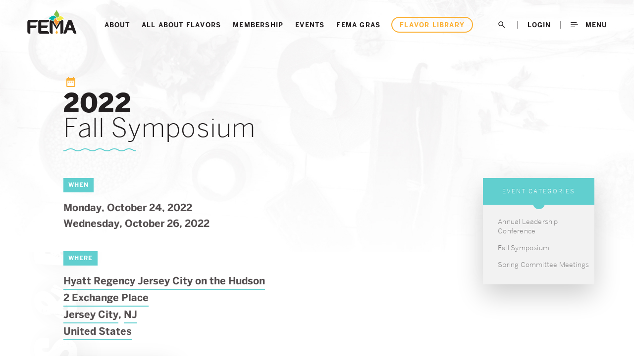

--- FILE ---
content_type: text/html; charset=UTF-8
request_url: https://www.femaflavor.org/events/2022-fall-symposium-33184
body_size: 4866
content:
<!DOCTYPE html>
<html lang="en" dir="ltr" prefix="content: http://purl.org/rss/1.0/modules/content/  dc: http://purl.org/dc/terms/  foaf: http://xmlns.com/foaf/0.1/  og: http://ogp.me/ns#  rdfs: http://www.w3.org/2000/01/rdf-schema#  schema: http://schema.org/  sioc: http://rdfs.org/sioc/ns#  sioct: http://rdfs.org/sioc/types#  skos: http://www.w3.org/2004/02/skos/core#  xsd: http://www.w3.org/2001/XMLSchema# ">
  <head>
    <!-- Google tag (gtag.js) -->
    <script async src="https://www.googletagmanager.com/gtag/js?id=G-Y1VGL8YWQK"></script>
    <script>
      window.dataLayer = window.dataLayer || [];
      function gtag(){dataLayer.push(arguments);}
      gtag('js', new Date());

      gtag('config', 'G-Y1VGL8YWQK');
    </script>
    <!-- Google Tag Manager -->
    <script>(function(w,d,s,l,i){w[l]=w[l]||[];w[l].push({'gtm.start':
    new Date().getTime(),event:'gtm.js'});var f=d.getElementsByTagName(s)[0],
    j=d.createElement(s),dl=l!='dataLayer'?'&l='+l:'';j.async=true;j.src=
    'https://www.googletagmanager.com/gtm.js?id='+i+dl;f.parentNode.insertBefore(j,f);
    })(window,document,'script','dataLayer','GTM-WHK32MW');</script>
    <!-- End Google Tag Manager -->
    <meta charset="utf-8" />
<meta name="description" content="The Fall Symposium convenes professionals from FEMA member companies to share updates on important issues and trends impacting the flavor industry and to create opportunities for engagement via FEMA committees. Please contact Elle Brumley (ebrumley@femaflavor.org) with any registration inquiries." />
<link rel="canonical" href="https://www.femaflavor.org/events/2022-fall-symposium-33184" />
<meta name="Generator" content="Drupal 10 (https://www.drupal.org)" />
<meta name="MobileOptimized" content="width" />
<meta name="HandheldFriendly" content="true" />
<meta name="viewport" content="width=device-width, initial-scale=1.0" />
<link rel="icon" href="/sites/default/files/favicon.ico" type="image/vnd.microsoft.icon" />

    <title>2022 Fall Symposium | FEMA</title>
    <link rel="stylesheet" media="all" href="/sites/default/files/css/css_1XO3ycBYRWFOkCTr4ytb6su4qMfCDSvJqknkXkzsPh4.css?delta=0&amp;language=en&amp;theme=fema&amp;include=eJxLS81N1E_PyU9KzNEpriwuSc3VT0osTgUAaWsI1Q" />
<link rel="stylesheet" media="all" href="/sites/default/files/css/css_Lz-t8BqFJGVq0NKpOqdRiQjkRUnXJ36B-uFTNnDkbwk.css?delta=1&amp;language=en&amp;theme=fema&amp;include=eJxLS81N1E_PyU9KzNEpriwuSc3VT0osTgUAaWsI1Q" />

    <script src="/core/assets/vendor/modernizr/modernizr.min.js?v=3.11.7"></script>

  </head>
  <body class="one-sidebar sidebar-second page-slug-events--fall-symposium path-node page-node-type-event">  
    <!-- Google Tag Manager (noscript) -->
    <noscript><iframe src="https://www.googletagmanager.com/ns.html?id=GTM-WHK32MW"
    height="0" width="0" style="display:none;visibility:hidden"></iframe></noscript>
    <!-- End Google Tag Manager (noscript) -->

    <div id="fb-root"></div>
    <script>(function(d, s, id) {
      var js, fjs = d.getElementsByTagName(s)[0];
      if (d.getElementById(id)) return;
      js = d.createElement(s); js.id = id;
      js.src = 'https://connect.facebook.net/en_US/sdk.js#xfbml=1&version=v2.12&appId=1945062215565975&autoLogAppEvents=1';
      fjs.parentNode.insertBefore(js, fjs);
    }(document, 'script', 'facebook-jssdk'));</script>

        <a href="#main-content" class="visually-hidden focusable">
      Skip to main content
    </a>
    
      <div class="dialog-off-canvas-main-canvas" data-off-canvas-main-canvas>
    <div class="layout-container">

  
  <header class="simple" role="banner">
	<div id="branding-row" class="container">
		<div id="fema-brand">
			<div id="block-fema-branding" class="block block-system block-system-branding-block">
  
    
        <a href="/" rel="home">
      <img src="/themes/fema/logo.svg" alt="Home" />
    </a>
      
</div>
		</div>
		<div id="fema-menu">
            <nav role="navigation" aria-labelledby="block-mainnavigation-menu" id="block-mainnavigation">
            
      <h2></h2>
    

        
              <ul>
              <li>
        <a href="/about" data-drupal-link-system-path="node/10905">About</a>
              </li>
          <li>
        <a href="/all-about-flavors" data-drupal-link-system-path="node/33904">All About Flavors</a>
              </li>
          <li>
        <a href="/benefits-membership" data-drupal-link-system-path="node/23805">Membership</a>
              </li>
          <li>
        <a href="/meetings-events" data-drupal-link-system-path="node/10901">Events</a>
              </li>
          <li>
        <a href="/fema-gras" data-drupal-link-system-path="node/23854">FEMA GRAS</a>
              </li>
          <li>
        <a href="/flavor-library" data-drupal-link-system-path="node/19650">Flavor Library</a>
              </li>
        </ul>
  


  </nav>

		</div>
		<div id="user-links">
			<ul class="menu">
				<li><a href="/search" class="search"><i class="material-icons md-18">search</i></a></li>
                 
					<li><a href="https://members.femaflavor.org/account/login.aspx?RedirectUrl=https://www.femaflavor.org/events/2022-fall-symposium-33184">LogIn</a></li>
                				<li class="extnav"><a href="#" id="extnavLink"><i class="icon"></i> Menu</a></li>
			</ul>
		</div>
	</div>

			<h1 data-icon="date_range" ><strong>2022</strong> Fall Symposium</h1>
										
  
	</header>

<div id="extnav">
	<nav role="navigation" aria-labelledby="block-extendednavigation-menu" id="block-extendednavigation">
            <h2 class="visually-hidden" id="block-extendednavigation-menu">Extended Navigation</h2>
  <div class="mp-level">
              
          <h2 data-title="Main Menu">Main Menu</h2>
                <ul>
                      <li class="menu-item menu-item--expanded">
        <a href="/about" data-drupal-link-system-path="node/10905">About</a>
                <div class="mp-level mp-level-0">
                <a class="mp-back" href="#">back</a>
        <h2 data-title="About"><a href="/about">About</a></h2>
                <ul>
          <li class="menu-item"><a href="/about">About</a></li>
                      <li class="menu-item">
        <a href="/mission-vision-values" data-drupal-link-system-path="node/33203">Mission, Vision, &amp; Values</a>
              </li>
                  <li class="menu-item">
        <a href="/what-we-do" data-drupal-link-system-path="node/23808">What We Do</a>
              </li>
                  <li class="menu-item">
        <a href="/leadership" data-drupal-link-system-path="node/23801">Leadership</a>
              </li>
                  <li class="menu-item">
        <a href="https://members.femaflavor.org/organization_list">Member Companies</a>
              </li>
                  <li class="menu-item menu-item--expanded">
        <a href="/awards" data-drupal-link-system-path="node/23825">Awards</a>
                <div class="mp-level mp-level-1">
                <a class="mp-back" href="#">back</a>
        <h2 data-title="Awards"><a href="/awards">Awards</a></h2>
                <ul>
          <li class="menu-item"><a href="/awards">Awards</a></li>
                      <li class="menu-item">
        <a href="/lifetime-achievement-award" data-drupal-link-system-path="node/33361">Lifetime Achievement Award</a>
              </li>
                  <li class="menu-item">
        <a href="/emerging-leader-award" data-drupal-link-system-path="node/23987">Emerging Leader Award</a>
              </li>
                  <li class="menu-item">
        <a href="/presidents-excellence-service-award" data-drupal-link-system-path="node/23988">President&#039;s Excellence in Service Award</a>
              </li>
                  <li class="menu-item">
        <a href="/dr-richard-l-hall-distinguished-service-award" data-drupal-link-system-path="node/23828">Dr. Richard L. Hall Distinguished Service Award</a>
              </li>
                  <li class="menu-item">
        <a href="/fema-excellence-flavor-science-award" data-drupal-link-system-path="node/23827">FEMA Excellence in Flavor Science Award</a>
              </li>
        </ul>
  
        </div>
              </li>
                  <li class="menu-item">
        <a href="/fema-scholarship-food-science-students" data-drupal-link-system-path="node/33283">Scholarship Program</a>
              </li>
                  <li class="menu-item">
        <a href="/history" data-drupal-link-system-path="node/23800">History</a>
              </li>
                  <li class="menu-item">
        <a href="/press-room" data-drupal-link-system-path="node/31970">Press Room</a>
              </li>
        </ul>
  
        </div>
              </li>
                  <li class="menu-item menu-item--expanded">
        <a href="/resources" data-drupal-link-system-path="node/23803">Resources</a>
                <div class="mp-level mp-level-0">
                <a class="mp-back" href="#">back</a>
        <h2 data-title="Resources"><a href="/resources">Resources</a></h2>
                <ul>
          <li class="menu-item"><a href="/resources">Resources</a></li>
                      <li class="menu-item menu-item--expanded">
        <a href="/all-about-flavors" data-drupal-link-system-path="node/33904">All About Flavors</a>
                <div class="mp-level mp-level-1">
                <a class="mp-back" href="#">back</a>
        <h2 data-title="All About Flavors"><a href="/all-about-flavors">All About Flavors</a></h2>
                <ul>
          <li class="menu-item"><a href="/all-about-flavors">All About Flavors</a></li>
                      <li class="menu-item">
        <a href="/flavors-come" data-drupal-link-system-path="node/31878">Where Do Flavors Come From?</a>
              </li>
                  <li class="menu-item">
        <a href="/history-flavors" data-drupal-link-system-path="node/31879">The History of Flavors</a>
              </li>
                  <li class="menu-item">
        <a href="/flavor-safety" data-drupal-link-system-path="node/31880">Flavor Safety</a>
              </li>
                  <li class="menu-item">
        <a href="/role-flavors-nutritious-eating" data-drupal-link-system-path="node/33909">Role of Flavors in Nutritious Eating</a>
              </li>
                  <li class="menu-item">
        <a href="/natural-flavors" data-drupal-link-system-path="node/33911">Natural Flavors</a>
              </li>
                  <li class="menu-item">
        <a href="/frequently-asked-questions-flavors" data-drupal-link-system-path="node/33905">Frequently Asked Questions About Flavors</a>
              </li>
        </ul>
  
        </div>
              </li>
        </ul>
  
        </div>
              </li>
                  <li class="menu-item menu-item--expanded">
        <a href="/benefits-membership" data-drupal-link-system-path="node/23805">Membership</a>
                <div class="mp-level mp-level-0">
                <a class="mp-back" href="#">back</a>
        <h2 data-title="Membership"><a href="/benefits-membership">Membership</a></h2>
                <ul>
          <li class="menu-item"><a href="/benefits-membership">Membership</a></li>
                      <li class="menu-item">
        <a href="/benefits-membership" data-drupal-link-system-path="node/23805">Benefits of Membership</a>
              </li>
                  <li class="menu-item">
        <a href="/membership-classifications" data-drupal-link-system-path="node/23806">Membership Classifications</a>
              </li>
                  <li class="menu-item">
        <a href="https://members.femaflavor.org/organization_list">Member Companies</a>
              </li>
        </ul>
  
        </div>
              </li>
                  <li class="menu-item menu-item--expanded">
        <a href="/meetings-events" data-drupal-link-system-path="node/10901">Meetings &amp; Events</a>
                <div class="mp-level mp-level-0">
                <a class="mp-back" href="#">back</a>
        <h2 data-title="Meetings &amp; Events"><a href="/meetings-events">Meetings &amp; Events</a></h2>
                <ul>
          <li class="menu-item"><a href="/meetings-events">Meetings &amp; Events</a></li>
                      <li class="menu-item">
        <a href="/event-category/annual-business-meeting-leadership-conference">Annual Leadership Conference</a>
              </li>
                  <li class="menu-item">
        <a href="/event-category/fall-symposium" data-drupal-link-system-path="taxonomy/term/225">Fall Symposium</a>
              </li>
        </ul>
  
        </div>
              </li>
                  <li class="menu-item menu-item--expanded">
        <a href="/fema-gras" data-drupal-link-system-path="node/23854">FEMA GRAS</a>
                <div class="mp-level mp-level-0">
                <a class="mp-back" href="#">back</a>
        <h2 data-title="FEMA GRAS"><a href="/fema-gras">FEMA GRAS</a></h2>
                <ul>
          <li class="menu-item"><a href="/fema-gras">FEMA GRAS</a></li>
                      <li class="menu-item">
        <a href="/gras" data-drupal-link-system-path="node/23804">About FEMA GRAS</a>
              </li>
                  <li class="menu-item">
        <a href="/safety-regulatory-authority-use-flavors-focus-vaping-products" data-drupal-link-system-path="node/32343">Safety and Regulatory Authority to Use Flavors – Focus on Vaping Products</a>
              </li>
                  <li class="menu-item">
        <a href="/fema-gras-status-flavors-%E2%80%93-focus-biotechnology-and-other-new-methods-production" data-drupal-link-system-path="node/23909">New Methods of Production</a>
              </li>
        </ul>
  
        </div>
              </li>
                  <li class="menu-item menu-item--expanded">
        <a href="/flavor-library" data-drupal-link-system-path="node/19650">Flavor Library</a>
                <div class="mp-level mp-level-0">
                <a class="mp-back" href="#">back</a>
        <h2 data-title="Flavor Library"><a href="/flavor-library">Flavor Library</a></h2>
                <ul>
          <li class="menu-item"><a href="/flavor-library">Flavor Library</a></li>
                      <li class="menu-item">
        <a href="/top-resources" data-drupal-link-system-path="node/27674">Top Resources</a>
              </li>
                  <li class="menu-item">
        <a href="/safety-assessments" data-drupal-link-system-path="node/27675">Safety Assessments</a>
              </li>
                  <li class="menu-item">
        <a href="/gras" data-drupal-link-system-path="node/23804">About FEMA GRAS</a>
              </li>
                  <li class="menu-item">
        <a href="/gras-publications" data-drupal-link-system-path="gras-publications">GRAS Publications</a>
              </li>
        </ul>
  
        </div>
              </li>
                  <li class="menu-item">
        <a href="/search" data-drupal-link-system-path="search">Search</a>
              </li>
        </ul>
  


      </div>
</nav>
</div>

<div class="region-highlighted">
      <div>
    <div data-drupal-messages-fallback class="hidden"></div>

  </div>

</div>



  <main role="main" data-text="Meetings & Events">
    <a id="main-content" tabindex="-1"></a>
    <div class="layout-content">
        <div>
    <div id="block-fema-content" class="block block-system block-system-main-block">
  
    
      <article data-history-node-id="33184" about="/events/2022-fall-symposium-33184" class="node node--type-event node--view-mode-full">

  <div class="content">
          <div class="event-when">
          <span class="event-label">When</span>
          
            <div class="field field--name-field-start-date field--type-datetime field--label-hidden field__item"><time datetime="2022-10-24T12:00:00Z">Monday, October 24, 2022</time>
</div>
      
                    
            <div class="field field--name-field-end-date field--type-datetime field--label-hidden field__item"><time datetime="2022-10-26T12:00:00Z">Wednesday, October 26, 2022</time>
</div>
      
                </div>

            <div class="event-where">
          <span class="event-label">Where</span>
                      
            <div class="field field--name-field-location field--type-address field--label-hidden field__item"><p class="address" translate="no"><span class="organization">Hyatt Regency Jersey City on the Hudson</span><br>
<span class="address-line1">2 Exchange Place</span><br>
<span class="locality">Jersey City</span>, <span class="administrative-area">NJ</span><br>
<span class="country">United States</span></p></div>
      
                </div>
      
      
      <div class="event-img-links">
          <div class="left">
              
            <div class="field field--name-field-image field--type-image field--label-hidden field__item">  <img loading="lazy" src="/sites/default/files/styles/medium/public/2022-10/2022_fall_symposium_-_web_elements_1_thumb_0.png?itok=QGaBQKVY" width="220" height="220" alt="2022 Fall Symposium" typeof="foaf:Image" />


</div>
      
          </div>
          <div class="right">
              
      <div class="field field--name-field-link field--type-link field--label-hidden field__items">
              <div class="field__item"><a href="https://www.femaflavor.org/convention/2022fallsymposium/">Visit the Website</a></div>
          </div>
  
          </div>
      </div>

      <div class="event-body">
          <div class="container content">
              
            <div class="field field--name-body field--type-text-with-summary field--label-hidden field__item"><p><span><span><span><span><span><span><span>The Fall Symposium convenes professionals from FEMA member companies to share updates on important issues and trends impacting the flavor industry and to create opportunities for engagement via FEMA committees.</span></span></span></span></span></span></span></p>
<p><span><span><span><span><span><span><span>Please contact Elle Brumley (<a href="/cdn-cgi/l/email-protection#c0a5a2b2b5adaca5b980a6a5ada1a6aca1b6afb2eeafb2a7"><span class="__cf_email__" data-cfemail="4c292e3e39212029350c2a29212d2a202d3a233e62233e2b">[email&#160;protected]</span></a>) with any registration inquiries.</span></span></span></span></span></span></span></p>
</div>
      

              
              
          </div>
      </div>

      
      </div>

</article>

  </div>
  </div>

    </div>
    
          <aside class="layout-sidebar-second" role="complementary">
          <div>
    <nav role="navigation" aria-labelledby="block-eventcategories-menu" id="block-eventcategories">
      
      <h2 id="block-eventcategories-menu">Event Categories</h2>
    

        
              <ul>
              <li>
        <a href="/event-category/annual-leadership-conference" data-drupal-link-system-path="taxonomy/term/224">Annual Leadership Conference</a>
              </li>
          <li>
        <a href="/event-category/fall-symposium" data-drupal-link-system-path="taxonomy/term/225">Fall Symposium</a>
              </li>
          <li>
        <a href="/event-category/spring-committee-meetings" data-drupal-link-system-path="taxonomy/term/388">Spring Committee Meetings</a>
              </li>
        </ul>
  


  </nav>

  </div>

      </aside>
    
  </main>

  <footer role="contentinfo">
        <div class="join-fema" data-text="Join FEMA">
        <h3 data-text="Is your company interested in becoming a member of FEMA?"> Become a <strong>Member</strong></h3>
        <a href="/benefits-membership">Learn More</a>

        <h3 data-text="Is your company a current FEMA Member?">Request a <strong>Login</strong></h3>
        <a href="/form/get-access">Get Access</a>

      </div>
    <div class="container copyright">
    <div class="row">
      <div class="one-third">
        <nav role="navigation" aria-labelledby="block-fema-footer-menu" id="block-fema-footer">
            
      <h2></h2>
    

        
              <ul>
              <li>
        <a href="/contact-form" data-drupal-link-system-path="node/33683">Contact</a>
              </li>
        </ul>
  


  </nav>

      </div>
      <div class="two-thirds">
        <div id="block-footermenuaddendum" class="block block-block-content block-block-content6e19e3fc-c84a-4358-8661-b8110d7e2b94">
  
    
      
            <div class="field field--name-body field--type-text-with-summary field--label-hidden field__item"><p>© 2026 Flavor &amp; Extract Manufacturers Assoc. <a href="/privacy-policy"><span>Privacy Policy</span></a><span> &amp; </span><a href="/terms"><span>Terms of Use</span></a></p>
</div>
      
  </div>
      </div>
    </div>
  </div>
  <a href="#main-content" id="toTop">Scroll to the Top</a>
</footer>
</div>
  </div>

    
    <script data-cfasync="false" src="/cdn-cgi/scripts/5c5dd728/cloudflare-static/email-decode.min.js"></script><script src="/sites/default/files/js/js_almA0fHsQwar80OuGQ83gdIWsyz7-lcdgkqnHHh_dBc.js?scope=footer&amp;delta=0&amp;language=en&amp;theme=fema&amp;include=eJxLS81N1E_PyU9KzAEAGRsEOg"></script>

  </body>
</html>

--- FILE ---
content_type: text/css
request_url: https://www.femaflavor.org/sites/default/files/css/css_Lz-t8BqFJGVq0NKpOqdRiQjkRUnXJ36B-uFTNnDkbwk.css?delta=1&language=en&theme=fema&include=eJxLS81N1E_PyU9KzNEpriwuSc3VT0osTgUAaWsI1Q
body_size: 32244
content:
@import url("https://fonts.googleapis.com/icon?family=Material+Icons");@import url("https://fonts.googleapis.com/css?family=Roboto:300,400,700");@import url("https://fonts.googleapis.com/icon?family=Material+Icons");
/* @license GPL-2.0-or-later https://www.drupal.org/licensing/faq */
@font-face{font-family:'Gagalin';src:url(/themes/fema/font/gagalin-regular-webfont.eot);src:url(/themes/fema/font/gagalin-regular-webfont.eot#iefix) format('embedded-opentype'),url(/themes/fema/font/gagalin-regular-webfont.woff) format('woff'),url(/themes/fema/font/gagalin-regular-webfont.woff2) format('woff2'),url(/themes/fema/font/gagalin-regular-webfont.ttf) format('truetype'),url(/themes/fema/font/gagalin-regular-webfont.svg#webfont) format('svg')}@font-face{font-family:"Benton-Sans";src:url("https://www.bu.edu/cdn/fonts/Benton-Sans-Light/1d3e1be9-e2ca-44c3-b674-7228a7c97407-2.eot");src:url("https://www.bu.edu/cdn/fonts/Benton-Sans-Light/1d3e1be9-e2ca-44c3-b674-7228a7c97407-2.eot?") format("embedded-opentype"),url("https://www.bu.edu/cdn/fonts/Benton-Sans-Light/1d3e1be9-e2ca-44c3-b674-7228a7c97407-3.woff") format("woff"),url("https://www.bu.edu/cdn/fonts/Benton-Sans-Light/1d3e1be9-e2ca-44c3-b674-7228a7c97407-1.ttf") format("truetype");font-style:normal;font-weight:300}@font-face{font-family:"Benton-Sans";src:url("https://www.bu.edu/cdn/fonts/Benton-Sans-Regular/019c3a13-b3d7-4c5a-be27-07a8334a43e6-2.eot");src:url("https://www.bu.edu/cdn/fonts/Benton-Sans-Regular/019c3a13-b3d7-4c5a-be27-07a8334a43e6-2.eot?") format("embedded-opentype"),url("https://www.bu.edu/cdn/fonts/Benton-Sans-Regular/019c3a13-b3d7-4c5a-be27-07a8334a43e6-3.woff") format("woff"),url("https://www.bu.edu/cdn/fonts/Benton-Sans-Regular/019c3a13-b3d7-4c5a-be27-07a8334a43e6-1.ttf") format("truetype");font-style:normal;font-weight:400}@font-face{font-family:"Benton-Sans";src:url("https://www.bu.edu/cdn/fonts/Benton-Sans-Medium/8e221891-e89b-4eae-95ca-6346d9a41d20-2.eot");src:url("https://www.bu.edu/cdn/fonts/Benton-Sans-Medium/8e221891-e89b-4eae-95ca-6346d9a41d20-2.eot?") format("embedded-opentype"),url("https://www.bu.edu/cdn/fonts/Benton-Sans-Medium/8e221891-e89b-4eae-95ca-6346d9a41d20-3.woff") format("woff"),url("https://www.bu.edu/cdn/fonts/Benton-Sans-Medium/8e221891-e89b-4eae-95ca-6346d9a41d20-1.ttf") format("truetype");font-style:normal;font-weight:500}@font-face{font-family:"Benton-Sans";src:url("https://www.bu.edu/cdn/fonts/Benton-Sans-Bold/d4a4a960-2cf2-430e-8b13-cbf6f261ddb9-2.eot");src:url("https://www.bu.edu/cdn/fonts/Benton-Sans-Bold/d4a4a960-2cf2-430e-8b13-cbf6f261ddb9-2.eot?") format("embedded-opentype"),url("https://www.bu.edu/cdn/fonts/Benton-Sans-Bold/d4a4a960-2cf2-430e-8b13-cbf6f261ddb9-3.woff") format("woff"),url("https://www.bu.edu/cdn/fonts/Benton-Sans-Bold/d4a4a960-2cf2-430e-8b13-cbf6f261ddb9-1.ttf") format("truetype");font-style:normal;font-weight:700}@font-face{font-family:"Benton-Sans";src:url("https://www.bu.edu/cdn/fonts/Benton-Sans-Black/bc06c909-a731-43ae-a772-ea42520c81b9-2.eot");src:url("https://www.bu.edu/cdn/fonts/Benton-Sans-Black/bc06c909-a731-43ae-a772-ea42520c81b9-2.eot?") format("embedded-opentype"),url("https://www.bu.edu/cdn/fonts/Benton-Sans-Black/bc06c909-a731-43ae-a772-ea42520c81b9-3.woff") format("woff"),url("https://www.bu.edu/cdn/fonts/Benton-Sans-Black/bc06c909-a731-43ae-a772-ea42520c81b9-1.ttf") format("truetype");font-style:normal;font-weight:900}.material-icons.md-16{font-size:16px}.material-icons.md-18{font-size:18px}.material-icons.md-24{font-size:24px}.material-icons.md-36{font-size:36px}.material-icons.md-48{font-size:48px}.material-icons.md-16{font-size:16px}.material-icons.md-18{font-size:18px}.material-icons.md-24{font-size:24px}.material-icons.md-36{font-size:36px}.material-icons.md-48{font-size:48px}[data-icon]{position:relative;}[data-icon]:before{font-family:'Material Icons';content:attr(data-icon);color:#fbb034;font-weight:400;letter-spacing:normal;top:-30px;left:50%;-webkit-transform:translateX(-50%);transform:translateX(-50%);position:absolute;text-transform:none;font-size:24px}@font-face{font-family:'icomoon';src:url(/themes/fema/font/icomoon.eot?oin0hx=);src:url(/themes/fema/font/icomoon.eot?oin0hx=#iefix) format('embedded-opentype'),url(/themes/fema/font/icomoon.ttf?oin0hx=) format('truetype'),url(/themes/fema/font/icomoon.woff?oin0hx=) format('woff'),url(/themes/fema/font/icomoon.svg?oin0hx=#icomoon) format('svg');font-weight:normal;font-style:normal}[class^="icon-"],[class*=" icon-"]{font-family:'icomoon' !important;speak:none;font-style:normal;font-weight:normal;font-variant:normal;text-transform:none;line-height:1;-webkit-font-smoothing:antialiased;-moz-osx-font-smoothing:grayscale}.icon-apple:before{content:"\e900"}.icon-banana:before{content:"\e901"}.icon-birthday-cake:before{content:"\e902"}.icon-boiled-egg:before{content:"\e903"}.icon-bread-1:before{content:"\e904"}.icon-bread-2:before{content:"\e905"}.icon-bread:before{content:"\e906"}.icon-broccoli:before{content:"\e907"}.icon-brochette:before{content:"\e908"}.icon-burger-1:before{content:"\e909"}.icon-burger:before{content:"\e90a"}.icon-candy:before{content:"\e90b"}.icon-carrot:before{content:"\e90c"}.icon-cheese:before{content:"\e90d"}.icon-cherries:before{content:"\e90e"}.icon-chicken-leg:before{content:"\e90f"}.icon-chili-pepper:before{content:"\e910"}.icon-chocolate:before{content:"\e911"}.icon-citrus:before{content:"\e912"}.icon-cookie:before{content:"\e913"}.icon-corn:before{content:"\e914"}.icon-corndog:before{content:"\e915"}.icon-crab:before{content:"\e916"}.icon-croissant:before{content:"\e917"}.icon-cupcake:before{content:"\e918"}.icon-delivery-truck:before{content:"\e919"}.icon-doughnut:before{content:"\e91a"}.icon-fish:before{content:"\e91b"}.icon-flour:before{content:"\e91c"}.icon-french-fries:before{content:"\e91d"}.icon-fried-egg-1:before{content:"\e91e"}.icon-fried-egg:before{content:"\e91f"}.icon-gingerbread-man:before{content:"\e920"}.icon-grape:before{content:"\e921"}.icon-honey:before{content:"\e922"}.icon-hot-dog:before{content:"\e923"}.icon-ice-cream-1:before{content:"\e924"}.icon-ice-cream-2:before{content:"\e925"}.icon-ice-cream-3:before{content:"\e926"}.icon-ice-cream-4:before{content:"\e927"}.icon-ice-cream:before{content:"\e928"}.icon-melon:before{content:"\e929"}.icon-menu:before{content:"\e92a"}.icon-noodle-1:before{content:"\e92b"}.icon-noodle:before{content:"\e92c"}.icon-nut:before{content:"\e92d"}.icon-pear:before{content:"\e92e"}.icon-pie:before{content:"\e92f"}.icon-piece-of-cake:before{content:"\e930"}.icon-pizza:before{content:"\e931"}.icon-popcorn:before{content:"\e932"}.icon-pretzel:before{content:"\e933"}.icon-pumpkin:before{content:"\e934"}.icon-restaurant:before{content:"\e935"}.icon-rice:before{content:"\e936"}.icon-salt-and-pepper:before{content:"\e937"}.icon-soup:before{content:"\e938"}.icon-squid:before{content:"\e939"}.icon-stand:before{content:"\e93a"}.icon-steak:before{content:"\e93b"}.icon-strawberry:before{content:"\e93c"}.icon-sushi:before{content:"\e93d"}.icon-toast:before{content:"\e93e"}.icon-watermelon:before{content:"\e93f"}.icon-wheat:before{content:"\e940"}.icon-apple2:before{content:"\e941"}.icon-banana2:before{content:"\e942"}.icon-birthday-cake2:before{content:"\e943"}.icon-boiled-egg2:before{content:"\e944"}.icon-bread-12:before{content:"\e945"}.icon-bread-22:before{content:"\e946"}.icon-bread2:before{content:"\e947"}.icon-broccoli2:before{content:"\e948"}.icon-brochette2:before{content:"\e949"}.icon-burger-12:before{content:"\e94a"}.icon-burger2:before{content:"\e94b"}.icon-candy2:before{content:"\e94c"}.icon-carrot2:before{content:"\e94d"}.icon-cheese2:before{content:"\e94e"}.icon-cherries2:before{content:"\e94f"}.icon-chicken-leg2:before{content:"\e950"}.icon-chili-pepper2:before{content:"\e951"}.icon-chocolate2:before{content:"\e952"}.icon-citrus2:before{content:"\e953"}.icon-cookie2:before{content:"\e954"}.icon-corn2:before{content:"\e955"}.icon-corndog2:before{content:"\e956"}.icon-crab2:before{content:"\e957"}.icon-croissant2:before{content:"\e958"}.icon-cupcake2:before{content:"\e959"}.icon-delivery-truck2:before{content:"\e95a"}.icon-doughnut2:before{content:"\e95b"}.icon-fish2:before{content:"\e95c"}.icon-flour2:before{content:"\e95d"}.icon-french-fries2:before{content:"\e95e"}.icon-fried-egg-12:before{content:"\e95f"}.icon-fried-egg2:before{content:"\e960"}.icon-gingerbread-man2:before{content:"\e961"}.icon-grape2:before{content:"\e962"}.icon-honey2:before{content:"\e963"}.icon-hot-dog2:before{content:"\e964"}.icon-ice-cream-12:before{content:"\e965"}.icon-ice-cream-22:before{content:"\e966"}.icon-ice-cream-32:before{content:"\e967"}.icon-ice-cream-42:before{content:"\e968"}.icon-ice-cream2:before{content:"\e969"}.icon-melon2:before{content:"\e96a"}.icon-menu2:before{content:"\e96b"}.icon-noodle-12:before{content:"\e96c"}.icon-noodle2:before{content:"\e96d"}.icon-nut2:before{content:"\e96e"}.icon-pear2:before{content:"\e96f"}.icon-pie2:before{content:"\e970"}.icon-piece-of-cake2:before{content:"\e971"}.icon-pizza2:before{content:"\e972"}.icon-popcorn2:before{content:"\e973"}.icon-pretzel2:before{content:"\e974"}.icon-pumpkin2:before{content:"\e975"}.icon-restaurant2:before{content:"\e976"}.icon-rice2:before{content:"\e977"}.icon-salt-and-pepper2:before{content:"\e978"}.icon-soup2:before{content:"\e979"}.icon-squid2:before{content:"\e97a"}.icon-stand2:before{content:"\e97b"}.icon-steak2:before{content:"\e97c"}.icon-strawberry2:before{content:"\e97d"}.icon-sushi2:before{content:"\e97e"}.icon-toast2:before{content:"\e97f"}.icon-watermelon2:before{content:"\e980"}.icon-wheat2:before{content:"\e981"}html,body,div,span,applet,object,iframe,h1,h2,h3,h4,h5,h6,p,blockquote,pre,a,abbr,acronym,address,big,cite,code,del,dfn,em,img,ins,kbd,q,s,samp,small,strike,strong,sub,sup,tt,var,dl,dt,dd,ol,ul,li,fieldset,form,label,legend,table,caption,tbody,tfoot,thead,tr,th,td{margin:0;padding:0;border:0;outline:0;font-weight:inherit;font-style:inherit;font-family:inherit;font-size:100%;vertical-align:baseline}body{line-height:1;color:#231f20;background:#fff}ol,ul{list-style:none}table{border-collapse:separate;border-spacing:0;vertical-align:middle}caption,th,td{text-align:left;font-weight:normal;vertical-align:middle}a img{border:none}article,aside,canvas,details,figcaption,figure,footer,header,hgroup,menu,nav,section,summary,main{margin:0;padding:0;border:0;outline:0;display:block}audio,canvas,video{display:inline-block;*display:inline;*zoom:1}audio:not([controls]),[hidden]{display:none}::-moz-selection{background:#231f20;color:#fff}::selection{background:#231f20;color:#fff}::-moz-selection{background:#231f20;color:#fff}input:-webkit-autofill,input:-webkit-autofill:hover,input:-webkit-autofill:focus,input:-webkit-autofill:active{-webkit-transition:background-color 200s ease-in-out 0s !important;transition:background-color 200s ease-in-out 0s !important;}html{font-size:62.5%}body{font-family:'Benton-Sans',sans-serif;font-weight:300;font-size:1.6rem;line-height:1.7;color:#231f20;}body a{text-decoration:none;color:inherit}body ul,body li{list-style:none;padding:0;margin:0}body button,body a{cursor:pointer;outline:0;-webkit-transition:all 0.3s;transition:all 0.3s}body b,body strong{font-family:'Benton-Sans',sans-serif;font-weight:700}body i{font-style:italic}input[type="number"]::-webkit-outer-spin-button,input[type="number"]::-webkit-inner-spin-button{-webkit-appearance:none;-moz-appearance:none;appearance:none}input[type="number"]{-webkit-appearance:textfield;-moz-appearance:textfield;appearance:textfield}.mobile-only{display:none;}@media only screen and (max-width:800px){.mobile-only{display:block}}.desktop-only{display:none;}@media only screen and (min-width:600px){.desktop-only{display:block}}[disabled]{opacity:.5;-ms-filter:"progid:DXImageTransform.Microsoft.Alpha(Opacity=50)";filter:alpha(opacity=50);cursor:not-allowed}.main-bd{padding-top:20px;padding-bottom:20px}.container-sml{width:55%;margin-left:auto;margin-right:auto}.container{width:100%;margin-left:auto;margin-right:auto;max-width:1240px;padding:0}.container::after{content:'';display:table;clear:both}.container-lrg{width:97%;margin-left:auto;margin-right:auto}.hidden-sm{display:block}.hidden-bg{display:none}.hidden{display:none}@media only screen and (max-width:600px){.hidden-sm{display:none !important}.hidden-bg{display:block}}@media only screen and (max-width:800px){.hidden-md{display:none}}.auto{margin:auto}.text-right{text-align:right}.text-left{text-align:left}.text-center{text-align:center}.float-right{float:right}.float-left{float:left}ul.menu{margin:0;padding:0;list-style:none;text-align:center;position:relative;z-index:1;}ul.menu > li{display:inline-block;position:relative;margin-right:20px;}@media only screen and (max-width:1050px){ul.menu > li{margin-right:10px}}ul.menu > li.has-children ul{position:absolute;top:25px;left:-18px;display:none;line-height:1.3;padding:18px 35px 20px 0;z-index:100;background-color:#fff;width:100%;text-align:left;font-size:1.2rem;}ul.menu > li.has-children ul > li > a{display:block;padding:5px 20px;color:#555051;}ul.menu > li.has-children ul > li > a:hover{background-color:#fff;padding-left:30px}@media only screen and (max-width:800px){ul.menu > li.has-children ul{position:relative;top:0}}ul.menu > li.has-children:hover ul,ul.menu > li.has-children:active ul{display:block}ul.menu > li.has-children:hover > a:after,ul.menu > li.has-children:active > a:after{-webkit-transform:rotate(-180deg);transform:rotate(-180deg)}ul.menu > li.has-children > a{padding-right:20px !important;}ul.menu > li.has-children > a:after{-webkit-transition:-webkit-transform 0.3s;transition:-webkit-transform 0.3s;transition:transform 0.3s;transition:transform 0.3s,-webkit-transform 0.3s;font-family:'Material Icons';content:'keyboard_arrow_down';font-weight:400;right:4px;position:absolute;font-size:inherit;letter-spacing:normal;text-align:inherit;text-transform:none}ul.menu > li.has-children > a:hover:after{font-weight:400}ul.menu > li:last-of-type{margin-right:0}.clearfix::after{content:'';display:table;clear:both}dl.dl-horizontal{margin:10px 0;display:inline-block;width:100%;}dl.dl-horizontal dt{float:left;clear:none;text-align:inherit;width:22.75%;margin-left:0%;margin-right:3%;font-weight:700;text-align:right;margin-bottom:5px;}dl.dl-horizontal dt::after{content:'';display:table;clear:both}dl.dl-horizontal dt:last-child{margin-right:0%}@media only screen and (max-width:600px){dl.dl-horizontal dt{float:left;clear:none;text-align:inherit;width:100%;margin-left:0%;margin-right:3%}dl.dl-horizontal dt::after{content:'';display:table;clear:both}dl.dl-horizontal dt:last-child{margin-right:0%}}dl.dl-horizontal dd{float:left;clear:none;text-align:inherit;width:74.25%;margin-left:0%;margin-right:3%;margin-bottom:5px;}dl.dl-horizontal dd::after{content:'';display:table;clear:both}dl.dl-horizontal dd:last-child{margin-right:0%}@media only screen and (max-width:600px){dl.dl-horizontal dd{float:left;clear:none;text-align:inherit;width:100%;margin-left:0%;margin-right:3%}dl.dl-horizontal dd::after{content:'';display:table;clear:both}dl.dl-horizontal dd:last-child{margin-right:0%}}.screen-reader-text{display:none}.row::after{content:'';display:table;clear:both}.row .half{float:left;clear:none;text-align:inherit;width:48.5%;margin-left:0%;margin-right:3%;}.row .half::after{content:'';display:table;clear:both}.row .half:last-child{margin-right:0%}@media only screen and (max-width:800px){.row .half{display:block;clear:both;float:none;width:100%;margin-left:auto;margin-right:auto;margin-bottom:20px}.row .half:first-child{margin-left:auto}.row .half:last-child{margin-right:auto}}.row .one-third{float:left;clear:none;text-align:inherit;width:31.33333333333333%;margin-left:0%;margin-right:3%;}.row .one-third::after{content:'';display:table;clear:both}.row .one-third:last-child{margin-right:0%}@media only screen and (max-width:800px){.row .one-third{display:block;clear:both;float:none;width:100%;margin-left:auto;margin-right:auto;margin-bottom:20px}.row .one-third:first-child{margin-left:auto}.row .one-third:last-child{margin-right:auto}}.row .two-thirds{float:left;clear:none;text-align:inherit;width:65.66666666666666%;margin-left:0%;margin-right:3%;}.row .two-thirds::after{content:'';display:table;clear:both}.row .two-thirds:last-child{margin-right:0%}@media only screen and (max-width:800px){.row .two-thirds{display:block;clear:both;float:none;width:100%;margin-left:auto;margin-right:auto;margin-bottom:20px}.row .two-thirds:first-child{margin-left:auto}.row .two-thirds:last-child{margin-right:auto}}.embed-responsive{position:relative;display:block;height:0;padding:0;overflow:hidden}.embed-responsive .embed-responsive-item,.embed-responsive iframe,.embed-responsive embed,.embed-responsive object,.embed-responsive video{position:absolute;top:0;bottom:0;left:0;width:100%;height:100%;border:0}.embed-responsive-16by9{padding-bottom:56.25%}.embed-responsive-4by3{padding-bottom:75%}.responsive-image{max-width:100% !important;height:auto !important;display:block;}@media only screen and (max-width:600px){.responsive-image{width:100%}}a.feed-icon{display:none}nav.pager{margin-top:50px;}nav.pager ul{list-style:none;text-align:center;position:relative;color:rgba(85,80,81,0.25);}nav.pager ul li{display:inline-block;position:relative;margin-right:20px;}nav.pager ul li a{height:25px;text-align:center;color:#555051;font-family:'Benton-Sans',sans-serif;font-weight:700}nav.pager ul li.is-active span{font-weight:700;display:inline-block;padding:5px 20px;line-height:25px;border-radius:25px;border:0}nav.pager ul li.pager__item--previous a,nav.pager ul li.pager__item--next a{color:rgba(85,80,81,0.25);display:inline-block;padding:5px 12px;line-height:25px;border-radius:25px;border:solid 1px rgba(85,80,81,0.25);text-align:center;}nav.pager ul li.pager__item--previous a:hover,nav.pager ul li.pager__item--next a:hover{background-color:#61cfcf;border:solid 1px #61cfcf;color:#fff}nav.infinite{margin-top:50px}.tear{-webkit-box-sizing:content-box;box-sizing:content-box;width:15px;height:15px;border:none;background-image:url(/themes/fema/images/drop-green.svg);background-size:contain;background-repeat:no-repeat;background-position:center;margin:auto}.slider-compare{max-width:770px;-webkit-box-sizing:border-box;box-sizing:border-box;cursor:pointer;line-height:0;margin:auto;overflow:hidden;padding:0;position:relative;-webkit-user-select:none;-moz-user-select:none;-ms-user-select:none;user-select:none;}.slider-compare *{-webkit-box-sizing:inherit;box-sizing:inherit;}.slider-compare *:after,.slider-compare *:before{-webkit-box-sizing:inherit;box-sizing:inherit}.slider-compare img,.slider-compare picture > img{max-width:none;height:auto}.slider-compare > img,.slider-compare > picture > img{display:block;width:100%;height:auto}.slider-compare > div:first-child,picture .slider-compare > div{height:100%;left:0;overflow:hidden;position:absolute;top:0;width:65%}.slider-compare .cocoen-drag{background:#fff;bottom:0;cursor:ew-resize;left:65%;margin-left:-1px;position:absolute;top:0;width:2px;-webkit-transition:background 0.3s;transition:background 0.3s;-webkit-animation-name:shake-with-delay;animation-name:shake-with-delay;-webkit-animation-duration:6s;animation-duration:6s;-webkit-animation-iteration-count:infinite;animation-iteration-count:infinite;-webkit-animation-delay:4s;animation-delay:4s;}.slider-compare .cocoen-drag::before{border:3px solid #fff;border-radius:26px;content:'';height:26px;width:26px;background-color:#fff;left:50%;margin-top:-13px;position:absolute;top:50%;background-image:url(/themes/fema/images/grip.svg);background-repeat:no-repeat;background-position:center;-webkit-transform:translateX(-50%);transform:translateX(-50%)}.slider-compare:hover .cocoen-drag{-webkit-animation:none;animation:none}.warning{max-width:700px;margin:auto;font-size:1.6rem;}.warning img{max-width:100%;height:auto;margin-bottom:20px;}@media only screen and (max-width:1050px){.warning img{float:none;display:block;margin:auto;margin-bottom:10px}}.warning p{margin-bottom:20px;color:#555051;font-size:2rem;line-height:1.6;}.warning p strong{font-weight:500}.warning p em{font-weight:300;font-style:italic}.warning p .highlight{background-color:rgba(244,235,71,0.28)}@media only screen and (max-width:1050px){.warning p{font-size:1.8rem;margin-bottom:15px}}.content sup,.content > div sup,.form-type-webform-markup sup{font-size:smaller;vertical-align:super}.content sub,.content > div sub,.form-type-webform-markup sub{font-size:smaller;vertical-align:sub}.content .acronyms,.content > div .acronyms,.form-type-webform-markup .acronyms{font-weight:bold;font-size:2rem;line-height:1.6}.content .acronyms-term,.content > div .acronyms-term,.form-type-webform-markup .acronyms-term{font-size:2rem;line-height:1.6;margin-bottom:20px}.content strong,.content > div strong,.form-type-webform-markup strong{font-weight:500}.content em,.content > div em,.form-type-webform-markup em{font-weight:300;font-style:italic}.content .highlight,.content > div .highlight,.form-type-webform-markup .highlight{background-color:rgba(244,235,71,0.28)}.content img,.content > div img,.form-type-webform-markup img{max-width:100%;height:auto;margin-bottom:20px;}@media only screen and (max-width:1050px){.content img,.content > div img,.form-type-webform-markup img{float:none;display:block;margin:auto;margin-bottom:10px}}.content > p,.content > div > p,.form-type-webform-markup > p{margin-bottom:20px;color:#555051;font-size:2rem;line-height:1.6;}@media only screen and (max-width:1050px){.content > p,.content > div > p,.form-type-webform-markup > p{font-size:1.8rem;margin-bottom:15px}}.content > p.dropcap:first-letter,.content > div > p.dropcap:first-letter,.form-type-webform-markup > p.dropcap:first-letter{float:left;font-size:5.2rem;color:#231f20;line-height:.96;padding-top:3px;margin-top:10px;margin-right:8px;margin-left:2px;font-weight:900;letter-spacing:1.1px;border-top:1px solid #61cfcf;}@media only screen and (max-width:1050px){.content > p.dropcap:first-letter,.content > div > p.dropcap:first-letter,.form-type-webform-markup > p.dropcap:first-letter{font-size:4rem;color:#231f20;line-height:3.7rem;padding-top:15px;padding-right:6px;padding-left:2px}}.full-width{width:100vw;position:relative;left:0;right:0;margin-left:-100vw;margin-right:0;}.full-width .container{max-width:700px;margin:auto}@media only screen and (max-width:1050px){.full-width{-webkit-box-sizing:border-box;box-sizing:border-box;width:100%;margin-left:0;margin-right:0;left:auto;right:auto;background:none;padding:0 28px}}.error,.form-item--error-message{color:#fd6c6c}.align-left{float:left;margin-right:10px}.align-center{display:block;margin-left:auto;margin-right:auto}.align-right{float:right;margin-left:10px}@-webkit-keyframes shake-with-delay{from,16%,to{-webkit-transform:translate3d(0,0,0);transform:translate3d(0,0,0)}1.6%,4.8%,8%,11.2%,14.4%{-webkit-transform:translate3d(-10px,0,0);transform:translate3d(-10px,0,0)}3.2%,6.4%,9.6%,12.8%{-webkit-transform:translate3d(10px,0,0);transform:translate3d(10px,0,0)}}@keyframes shake-with-delay{from,16%,to{-webkit-transform:translate3d(0,0,0);transform:translate3d(0,0,0)}1.6%,4.8%,8%,11.2%,14.4%{-webkit-transform:translate3d(-10px,0,0);transform:translate3d(-10px,0,0)}3.2%,6.4%,9.6%,12.8%{-webkit-transform:translate3d(10px,0,0);transform:translate3d(10px,0,0)}}header{position:relative;background-repeat:no-repeat;background-size:cover;background-position:center;color:#fff;}header.home{min-height:642px;}@media only screen and (max-width:600px){header.home{min-height:500px}}header.home h1{font-family:'Gagalin',sans-serif;font-weight:400;font-size:7rem;line-height:.93;letter-spacing:-.9px;text-align:center;color:#fff;text-shadow:0 8px 49px rgba(63,69,75,0.8),0 20px 40px rgba(0,0,0,0.5);margin-top:200px;}@media only screen and (max-width:970px){header.home h1{margin-top:100px}}@media only screen and (max-width:600px){header.home h1{font-size:6rem;width:90%;margin:60px auto 0}}header.image,header.video{min-height:420px;}@media only screen and (max-width:600px){header.image,header.video{min-height:300px}}header.image h1,header.video h1{color:#fff}header.simple{min-height:360px;color:#231f20;background-image:url(/themes/fema/images/simple-bg.jpg);margin-bottom:-150px;padding-bottom:150px;}@media all and (-webkit-min-device-pixel-ratio:1.5),(min--moz-device-pixel-ratio:1.5),(min-device-pixel-ratio:1.5),(-webkit-min-device-pixel-ratio:1.4375),(min-resolution:138dpi),(-webkit-min-device-pixel-ratio:1.5),(min-resolution:1.5dppx){header.simple{background-image:url(/themes/fema/images/simple-bg%402x.jpg);background-size:auto auto}}@media only screen and (max-width:800px){header.simple{margin-bottom:20px;padding-bottom:0;min-height:300px}}header.simple h1{color:#231f20}header.simple #fema-brand > div > a{background-image:url(/themes/fema/images/logo.svg)}header.simple #user-links > ul > li.extnav .icon{background-image:url(/themes/fema/images/icon-menu.svg)}header.simple #user-links > ul > li:after{background-color:#231f20;opacity:.5;-ms-filter:"progid:DXImageTransform.Microsoft.Alpha(Opacity=50)";filter:alpha(opacity=50)}header.simple h1,header.image h1,header.video h1{position:relative;font-family:'Benton-Sans',sans-serif;font-weight:300;font-size:5.2rem;line-height:.96;letter-spacing:1.1px;text-align:center;margin-top:110px;margin-right:auto;margin-left:auto;max-width:770px;}header.simple h1 strong,header.image h1 strong,header.video h1 strong{font-weight:900}@media only screen and (max-width:800px){header.simple h1,header.image h1,header.video h1{font-size:4.5rem;margin-top:0;padding:20px 5px}header.simple h1:before,header.image h1:before,header.video h1:before{top:-10px}}header.simple h1:after,header.image h1:after,header.video h1:after{content:url(/themes/fema/images/wave-large.svg);display:block;margin-top:-20px}header.simple .search-container,header.image .search-container,header.video .search-container{margin:auto;max-width:770px;-webkit-box-sizing:border-box;box-sizing:border-box;}@media only screen and (max-width:1050px){header.simple .search-container,header.image .search-container,header.video .search-container{padding-left:20px;padding-right:20px}}header.simple .search-container .search,header.image .search-container .search,header.video .search-container .search{max-width:100%;-webkit-backdrop-filter:blur(4px);backdrop-filter:blur(4px);-webkit-box-shadow:0 20px 50px 0 rgba(0,0,0,0.37);box-shadow:0 20px 50px 0 rgba(0,0,0,0.37);}header.simple .search-container .search:before,header.image .search-container .search:before,header.video .search-container .search:before{content:none}header.simple .search-container .search input.text-field,header.image .search-container .search input.text-field,header.video .search-container .search input.text-field{background-color:transparent;padding:0;padding-left:40px;padding-right:170px;}@media only screen and (max-width:600px){header.simple .search-container .search input.text-field,header.image .search-container .search input.text-field,header.video .search-container .search input.text-field{padding-right:80px}}header.simple .search-container .search i,header.image .search-container .search i,header.video .search-container .search i{position:absolute;width:25px;height:100%;line-height:55px;font-size:2.5rem;color:#555051;left:30px;top:0;-webkit-user-select:none;-moz-user-select:none;-ms-user-select:none;user-select:none;cursor:default;}@media only screen and (max-width:600px){header.simple .search-container .search i,header.image .search-container .search i,header.video .search-container .search i{left:20px}}header.simple .search-container .search .btn,header.image .search-container .search .btn,header.video .search-container .search .btn{position:absolute;right:0;height:38px;width:155px;-webkit-box-shadow:0 6px 21px 0 rgba(0,0,0,0.35);box-shadow:0 6px 21px 0 rgba(0,0,0,0.35);}@media only screen and (max-width:600px){header.simple .search-container .search .btn,header.image .search-container .search .btn,header.video .search-container .search .btn{width:80px}}header #branding-row{display:-webkit-box;display:-ms-flexbox;display:box;display:flex;-webkit-box-pack:center;-o-box-pack:center;-ms-flex-pack:center;justify-content:center;padding-top:15px;}@media only screen and (max-width:800px){header #branding-row{display:block}}header #branding-row > div{height:60px;position:relative}header #fema-brand{width:100px;margin-left:35px;}@media only screen and (max-width:800px){header #fema-brand{width:150px;margin:auto}}header #fema-brand > div{width:100px;}@media only screen and (max-width:800px){header #fema-brand > div{width:150px}}header #fema-brand > div > a{position:absolute;left:0;right:0;bottom:0;top:0;width:100%;height:60px;background-image:url(/themes/fema/images/logo-white.svg);background-repeat:no-repeat;background-size:contain;background-position:center;-webkit-transition:opacity 0.3s;transition:opacity 0.3s;}header #fema-brand > div > a img{display:none}header #fema-brand > div > a:hover{opacity:.5;-ms-filter:"progid:DXImageTransform.Microsoft.Alpha(Opacity=50)";filter:alpha(opacity=50)}header #fema-menu{width:100%;}@media only screen and (max-width:980px){header #fema-menu{display:none}}header #fema-menu nav > ul{margin:auto;margin-top:10px;max-width:720px;height:50px;font-family:'Benton-Sans',sans-serif;font-weight:700;line-height:1.08;font-size:1.3rem;letter-spacing:1.2px;text-align:center;text-transform:uppercase;display:-webkit-box;display:-ms-flexbox;display:box;display:flex;-webkit-box-orient:horizontal;-o-box-orient:horizontal;-webkit-box-lines:multiple;-moz-box-lines:multiple;-o-box-lines:multiple;-ms-flex-flow:row wrap;flex-flow:row wrap;-webkit-box-pack:center;-o-box-pack:center;-ms-flex-pack:center;justify-content:center;-webkit-box-align:center;-o-box-align:center;-ms-flex-align:center;align-items:center;}header #fema-menu nav > ul li a{padding:5px 10px;border:2px solid transparent;border-radius:26px;white-space:nowrap;}@media only screen and (max-width:1050px){header #fema-menu nav > ul li a{padding:5px 2px}}header #fema-menu nav > ul li a:hover{color:#fbb034}header #fema-menu nav > ul li:last-of-type{margin-left:10px;}header #fema-menu nav > ul li:last-of-type a{padding:5px 15px;border-color:#fbb034;color:#fbb034;}@media only screen and (max-width:1050px){header #fema-menu nav > ul li:last-of-type a{padding:5px 5px}}header #fema-menu nav > ul li:last-of-type a:hover{background-color:#fbb034;color:#fff}header #user-links{margin-right:35px;}@media only screen and (max-width:980px){header #user-links{width:100%}}@media only screen and (max-width:800px){header #user-links{margin:auto}}header #user-links > ul{height:50px;margin-top:10px;display:-webkit-box;display:-ms-flexbox;display:box;display:flex;-webkit-box-pack:end;-o-box-pack:end;-ms-flex-pack:end;justify-content:flex-end;-webkit-box-align:center;-o-box-align:center;-ms-flex-align:center;align-items:center;font-family:'Benton-Sans',sans-serif;font-weight:700;font-size:1.3rem;line-height:1.08;letter-spacing:1px;text-align:center;text-transform:uppercase;}@media only screen and (max-width:800px){header #user-links > ul{-webkit-box-pack:center;-o-box-pack:center;-ms-flex-pack:center;justify-content:center}}header #user-links > ul > li{margin-right:40px;position:relative;height:26px;line-height:26px;white-space:nowrap;}header #user-links > ul > li:first-of-type{width:26px;}header #user-links > ul > li:first-of-type a{border-radius:100px;width:28px;height:28px;}header #user-links > ul > li:first-of-type a:hover{background-color:#fbb034;color:#fff}header #user-links > ul > li a{display:block;}header #user-links > ul > li a:hover{color:#fbb034}header #user-links > ul > li a i{line-height:26px}header #user-links > ul > li:after{content:'';width:1px;height:16px;background-color:#fff;position:absolute;right:-20px;top:50%;-webkit-transform:translateY(-50%);transform:translateY(-50%)}header #user-links > ul > li.extnav{margin-right:0;}header #user-links > ul > li.extnav .icon{background-image:url(/themes/fema/images/icon-menu-white.svg);background-size:contain;background-repeat:no-repeat;width:15px;height:10px;display:inline-block;margin-right:10px}header #user-links > ul > li.extnav:after{content:none}header #jumpnav{margin:auto;margin-top:200px;max-width:970px;min-height:60px;}header #jumpnav ul.homepage-jump-nav{display:-webkit-box;display:-ms-flexbox;display:box;display:flex;-webkit-box-pack:center;-o-box-pack:center;-ms-flex-pack:center;justify-content:center;-webkit-box-orient:horizontal;-o-box-orient:horizontal;-webkit-box-lines:multiple;-moz-box-lines:multiple;-o-box-lines:multiple;-ms-flex-flow:row wrap;flex-flow:row wrap;}header #jumpnav ul.homepage-jump-nav li{width:240px;margin-right:1px;margin-bottom:1px;height:55px;position:relative;}header #jumpnav ul.homepage-jump-nav li a{position:absolute;top:0;left:0;width:100%;height:100%;text-transform:uppercase;line-height:55px;font-family:'Benton-Sans',sans-serif;font-weight:300;font-weight:900;font-size:1.2rem;letter-spacing:.8px;text-align:center;color:#555051;-webkit-backdrop-filter:blur(4px);backdrop-filter:blur(4px);background-color:rgba(255,255,255,0.7);-webkit-box-shadow:0 20px 50px 0 rgba(0,0,0,0.47);box-shadow:0 20px 50px 0 rgba(0,0,0,0.47);}header #jumpnav ul.homepage-jump-nav li a span{display:inline-block;vertical-align:middle;margin-right:12px;width:16px;height:16px;background-size:contain;background-repeat:no-repeat;}header #jumpnav ul.homepage-jump-nav li a span.jump-flavor-facts{background-image:url(/themes/fema/images/icon-drop.svg)}header #jumpnav ul.homepage-jump-nav li a span.jump-fema-education{background-image:url(/themes/fema/images/icon-mortarboard.svg)}header #jumpnav ul.homepage-jump-nav li a span.jump-flavor-library{background-image:url(/themes/fema/images/icon-ribbon.svg)}header #jumpnav ul.homepage-jump-nav li a span.jump-upcoming-events{background-image:url(/themes/fema/images/icon-berry.svg)}header #jumpnav ul.homepage-jump-nav li a:hover{color:#fff;background-color:rgba(0,180,170,0.57);}header #jumpnav ul.homepage-jump-nav li a:hover span.jump-flavor-facts{background-image:url(/themes/fema/images/icon-drop-white.svg)}header #jumpnav ul.homepage-jump-nav li a:hover span.jump-fema-education{background-image:url(/themes/fema/images/icon-mortarboard-white.svg)}header #jumpnav ul.homepage-jump-nav li a:hover span.jump-flavor-library{background-image:url(/themes/fema/images/icon-ribbon-white.svg)}header #jumpnav ul.homepage-jump-nav li a:hover span.jump-upcoming-events{background-image:url(/themes/fema/images/icon-berry-white.svg)}@media only screen and (max-width:970px){header #jumpnav{margin-top:150px}header #jumpnav ul.homepage-jump-nav li{width:49%}}@media only screen and (max-width:600px){header #jumpnav{display:none}}.mp-pushed header #user-links > ul > li.extnav .icon{background-image:url(/themes/fema/images/menu-open-white.svg)}footer{position:relative;color:#231f20;background-color:#61cfcf;text-align:center;overflow:auto;z-index:1;}@media only screen and (max-width:600px){footer{overflow:hidden}}footer:before{content:'';position:absolute;left:40px;bottom:20px;width:42px;height:42px;background-image:url(/themes/fema/images/fema-icon.svg);background-size:contain;background-repeat:no-repeat;}@media only screen and (max-width:800px){footer:before{content:none}}footer .join-fema{text-transform:uppercase;max-width:700px;margin:auto;margin-top:80px;margin-bottom:155px;position:relative;}@media only screen and (max-width:800px){footer .join-fema{margin-bottom:50px}}footer .join-fema:after{content:attr(data-text);font-family:'Gagalin',sans-serif;font-weight:400;opacity:.04;-ms-filter:"progid:DXImageTransform.Microsoft.Alpha(Opacity=4)";filter:alpha(opacity=4);font-size:12.7rem;line-height:.79;letter-spacing:-2.7px;text-align:center;color:#555051;position:absolute;top:10%;left:50%;-webkit-transform:translateX(-50%);transform:translateX(-50%);white-space:nowrap;}@media only screen and (max-width:600px){footer .join-fema:after{font-size:8.7rem}}footer .join-fema h3{font-family:'Benton-Sans',sans-serif;font-weight:300;font-size:2.7rem;line-height:1.11;letter-spacing:1.4px;text-align:center;color:#231f20;position:relative;margin-bottom:55px;}footer .join-fema h3 strong{font-weight:900}footer .join-fema h3:before{position:absolute;top:-20px;left:50%;-webkit-transform:translateX(-50%);transform:translateX(-50%);content:attr(data-text);color:#fff;font-family:'Benton-Sans',sans-serif;font-weight:700;font-size:1.2rem;line-height:.83;letter-spacing:1px}footer .join-fema h3:after{content:url(/themes/fema/images/wave-large-white.svg);display:block;margin-top:-10px}footer .join-fema a{display:block;margin:auto;max-width:220px;height:32px;border:solid 3px #231f20;text-align:center;font-size:1.2rem;font-weight:900;letter-spacing:1.4px;color:#231f20;border-radius:32px;line-height:32px;position:relative;z-index:1;}footer .join-fema a:hover{background-color:#231f20;color:#fff}footer .copyright{font-size:1.2rem;line-height:1.5;padding:30px 0;}footer .copyright #block-fema-footer > ul{display:-webkit-box;display:-ms-flexbox;display:box;display:flex;-webkit-box-orient:horizontal;-o-box-orient:horizontal;-webkit-box-lines:multiple;-moz-box-lines:multiple;-o-box-lines:multiple;-ms-flex-flow:row wrap;flex-flow:row wrap;-webkit-box-pack:end;-o-box-pack:end;-ms-flex-pack:end;justify-content:flex-end;-webkit-box-align:center;-o-box-align:center;-ms-flex-align:center;align-items:center;min-height:20px;}@media only screen and (max-width:800px){footer .copyright #block-fema-footer > ul{-webkit-box-pack:center;-o-box-pack:center;-ms-flex-pack:center;justify-content:center}}footer .copyright #block-fema-footer > ul li{font-family:'Benton-Sans',sans-serif;font-weight:700;line-height:.83;letter-spacing:1px;text-align:left;margin-right:20px;}footer .copyright #block-fema-footer > ul li:last-of-type{margin-right:0}footer .copyright #block-fema-footer > ul li a:hover{opacity:.5;-ms-filter:"progid:DXImageTransform.Microsoft.Alpha(Opacity=50)";filter:alpha(opacity=50)}footer .copyright .one-third{text-align:right;}@media only screen and (max-width:800px){footer .copyright .one-third{text-align:center}}footer .copyright .two-thirds{text-align:left;}@media only screen and (max-width:800px){footer .copyright .two-thirds{text-align:center}}footer .copyright .two-thirds p{letter-spacing:1px;}@media only screen and (max-width:600px){footer .copyright .two-thirds p span{display:block}}footer .copyright .two-thirds p a{text-decoration:underline;color:#231f20;}footer .copyright .two-thirds p a:first-of-type{margin-left:3%}footer #toTop{position:absolute;right:35px;bottom:0;-webkit-transform:translate(0,-50%);transform:translate(0,-50%);width:38px;height:38px;background-image:url(/themes/fema/images/smooth-scroll.svg);background-repeat:no-repeat;background-size:contain;text-indent:-9999em;overflow:hidden;}footer #toTop:hover{opacity:.5;-ms-filter:"progid:DXImageTransform.Microsoft.Alpha(Opacity=50)";filter:alpha(opacity=50)}@media only screen and (max-width:800px){footer #toTop{display:none}}form{margin:auto;position:relative;}form.fema-form{max-width:700px;margin-left:auto;margin-right:auto;}form.fema-form .button-container{text-align:center}form.fema-form fieldset{margin:0 0 3.96rem;padding:0;border:none}form.fema-form .form-radio,form.fema-form .form-group{position:relative;margin-top:3.96rem;margin-bottom:3.96rem}form.fema-form .form-inline > .form-group,form.fema-form .form-inline > .btn{display:inline-block;margin-bottom:0}form.fema-form .form-help{margin-top:.275rem;margin-left:.275rem;color:#8a8384;font-size:1.1rem;}.checkbox form.fema-form .form-help,.form-radio form.fema-form .form-help,.form-group form.fema-form .form-help{position:absolute;width:100%}.checkbox form.fema-form .form-help{position:relative;margin-bottom:2.2rem}.form-radio form.fema-form .form-help{padding-top:.55rem;margin-top:-$mf-font-size}form.fema-form .form-group input{height:4.18rem}form.fema-form .form-group textarea{resize:none}form.fema-form .form-group select{width:100%;font-size:2.2rem;height:3.52rem;padding:.275rem .275rem .1375rem;padding-left:1.32rem;background:none;border:none;outline:none;line-height:1.6;-webkit-box-shadow:none;box-shadow:none;-webkit-appearance:none;-moz-appearance:none;appearance:none;border-radius:0;margin:0;background:#fff;-webkit-box-sizing:border-box;box-sizing:border-box;}form.fema-form .form-group select + label{width:100%;}form.fema-form .form-group select + label:after{font-family:"Material Icons";content:'keyboard_arrow_down';position:absolute;right:14px;top:20px;font-size:2.2rem;text-transform:none}form.fema-form .form-group .control-label{position:absolute;top:.55rem;left:1.32rem;pointer-events:none;padding-left:.275rem;z-index:1;color:#8a8384;font-size:2.2rem;font-weight:normal;-webkit-transition:all 0.28s ease;transition:all 0.28s ease}form.fema-form .form-group .bar{position:relative;border-bottom:.1375rem solid #555051;display:block;}form.fema-form .form-group .bar:before{content:'';height:.18333333333333335rem;width:0;left:0;bottom:-.1375rem;position:absolute;background:#00b4aa;-webkit-transition:left 0.28s ease,width 0.28s ease;transition:left 0.28s ease,width 0.28s ease;z-index:2}form.fema-form .form-group input,form.fema-form .form-group textarea{display:block;background:none;padding:.275rem .275rem .1375rem;padding-left:1.32rem;font-size:2.2rem;border-width:0;border-color:transparent;line-height:1.5;width:100%;color:transparent;-webkit-transition:all 0.28s ease;transition:all 0.28s ease;-webkit-box-shadow:none;box-shadow:none;-webkit-box-sizing:border-box;box-sizing:border-box}form.fema-form .form-group textarea{min-height:115px}form.fema-form .form-group input[type="file"]{line-height:1;}form.fema-form .form-group input[type="file"] ~ .bar{display:none}form.fema-form .form-group select,form.fema-form .form-group input:focus,form.fema-form .form-group input:valid,form.fema-form .form-group input.form-file,form.fema-form .form-group input.has-value,form.fema-form .form-group textarea:focus,form.fema-form .form-group textarea:valid,form.fema-form .form-group textarea.form-file,form.fema-form .form-group textarea.has-value,form.fema-form .form-group .allow-dropdown{color:#555051;}form.fema-form .form-group select ~ .control-label,form.fema-form .form-group input:focus ~ .control-label,form.fema-form .form-group input:valid ~ .control-label,form.fema-form .form-group input.form-file ~ .control-label,form.fema-form .form-group input.has-value ~ .control-label,form.fema-form .form-group textarea:focus ~ .control-label,form.fema-form .form-group textarea:valid ~ .control-label,form.fema-form .form-group textarea.form-file ~ .control-label,form.fema-form .form-group textarea.has-value ~ .control-label,form.fema-form .form-group .allow-dropdown ~ .control-label{font-size:1.1rem;color:#4d4849;top:-1.76rem;text-transform:uppercase}form.fema-form .form-group select:focus,form.fema-form .form-group input:focus,form.fema-form .form-group textarea:focus{outline:none;}form.fema-form .form-group select:focus ~ .control-label,form.fema-form .form-group input:focus ~ .control-label,form.fema-form .form-group textarea:focus ~ .control-label{color:#00b4aa}form.fema-form .form-group select:focus ~ .bar:before,form.fema-form .form-group input:focus ~ .bar:before,form.fema-form .form-group textarea:focus ~ .bar:before{width:100%;left:0}form.fema-form .has-error .legend,form.fema-form .has-error.form-group .control-label{color:#fd6c6c}form.fema-form .has-error.form-group .form-help,form.fema-form .has-error.checkbox .form-help,form.fema-form .has-error.radio .form-help,form.fema-form .has-error.form-radio .form-help,form.fema-form .has-error.form-group .helper,form.fema-form .has-error.checkbox .helper,form.fema-form .has-error.radio .helper,form.fema-form .has-error.form-radio .helper{color:#fd6c6c}form.fema-form .has-error .bar:before{background:#fd6c6c;left:0;width:100%}form.fema-form .checkbox label,form.fema-form .form-radio label{position:relative;cursor:pointer;padding-left:3.3rem;text-align:left;color:#555051;display:block}form.fema-form .checkbox input,form.fema-form .form-radio input{width:auto;opacity:1e-8;-ms-filter:"progid:DXImageTransform.Microsoft.Alpha(Opacity=0)";filter:alpha(opacity=0);position:absolute;left:0}form.fema-form .radio{margin-bottom:2.2rem;}form.fema-form .radio .helper{position:absolute;top:-.55rem;left:-.55rem;cursor:pointer;display:block;font-size:2.2rem;-webkit-user-select:none;-moz-user-select:none;-ms-user-select:none;user-select:none;color:#555051;}form.fema-form .radio .helper:before,form.fema-form .radio .helper:after{content:'';position:absolute;left:0;top:0;margin:.55rem;width:1.76rem;height:1.76rem;-webkit-transition:-webkit-transform 0.28s ease;transition:-webkit-transform 0.28s ease;transition:transform 0.28s ease;transition:transform 0.28s ease,-webkit-transform 0.28s ease;border-radius:50%;border:.275rem solid currentColor}form.fema-form .radio .helper:after{-webkit-transform:scale(0);transform:scale(0);background-color:#00b4aa;border-color:#00b4aa}form.fema-form .radio label:hover .helper{color:#00b4aa}form.fema-form .radio input:checked ~ .helper:after{-webkit-transform:scale(.5);transform:scale(.5)}form.fema-form .radio input:checked ~ .helper:before{color:#00b4aa}form.fema-form .checkbox{margin-top:5.28rem;margin-bottom:2.2rem;}form.fema-form .checkbox .helper{color:#555051;position:absolute;top:0;left:0;width:1.54rem;height:1.54rem;z-index:0;border:.275rem solid currentColor;border-radius:.1375rem;-webkit-transition:border-color 0.28s ease;transition:border-color 0.28s ease;}form.fema-form .checkbox .helper:before,form.fema-form .checkbox .helper:after{position:absolute;height:0;width:.44000000000000006rem;background-color:#00b4aa;display:block;-webkit-transform-origin:left top;transform-origin:left top;border-radius:.55rem;content:'';-webkit-transition:opacity 0.28s ease,height 0s linear 0.28s;transition:opacity 0.28s ease,height 0s linear 0.28s;opacity:0;-ms-filter:"progid:DXImageTransform.Microsoft.Alpha(Opacity=0)";filter:alpha(opacity=0)}form.fema-form .checkbox .helper:before{top:1.43rem;left:.8360000000000001rem;-webkit-transform:rotate(-135deg);transform:rotate(-135deg);-webkit-box-shadow:0 0 0 .1375rem #fff;box-shadow:0 0 0 .1375rem #fff}form.fema-form .checkbox .helper:after{top:.66rem;left:0;-webkit-transform:rotate(-45deg);transform:rotate(-45deg)}form.fema-form .checkbox label:hover .helper{color:#00b4aa}form.fema-form .checkbox input:checked ~ .helper{color:#00b4aa;}form.fema-form .checkbox input:checked ~ .helper:after,form.fema-form .checkbox input:checked ~ .helper:before{opacity:1;-ms-filter:none;-webkit-filter:none;filter:none;-webkit-transition:height 0.28s ease;transition:height 0.28s ease}form.fema-form .checkbox input:checked ~ .helper:after{height:1.047619047619048rem}form.fema-form .checkbox input:checked ~ .helper:before{height:1.98rem;-webkit-transition-delay:.28s;transition-delay:.28s}form.fema-form .checkbox .radio + .radio,form.fema-form .checkbox .checkbox + .checkbox{margin-top:2.2rem}form .reset-password-message{margin:20px 0;}form .reset-password-message a{color:#00b4aa;}form .reset-password-message a:hover{color:#231f20;text-decoration:underline}form.search{padding:9px 0;max-width:690px;height:55px;-webkit-box-sizing:border-box;box-sizing:border-box;border-radius:100px;-webkit-backdrop-filter:blur(5px);backdrop-filter:blur(5px);background-color:rgba(255,255,255,0.86);-webkit-box-shadow:0 20px 50px 0 rgba(0,0,0,0.2);box-shadow:0 20px 50px 0 rgba(0,0,0,0.2);display:-webkit-box;display:-ms-flexbox;display:box;display:flex;}form.search:before{content:url(/themes/fema/images/icon-search-dark.svg);position:absolute;width:17px;height:17px;left:20px;top:50%;-webkit-transform:translateY(-50%);transform:translateY(-50%)}form.search .btn{width:190px;margin-left:10px;margin-right:10px;background-color:#fbb034;-webkit-transition:background-color 0.3s;transition:background-color 0.3s;}form.search .btn:hover{background-color:#61cfcf}@media only screen and (max-width:600px){form.search .btn{padding:0 5px}}form.search .text-field{width:100%;padding-top:0;padding-left:20px;margin-left:20px;border:0;outline:none;font-size:1.3rem;line-height:1.07;letter-spacing:.8px;text-align:left;color:#231f20;}form.search .text-field::-webkit-input-placeholder{font-size:1.3rem;line-height:normal;letter-spacing:.8px;text-align:left;color:#231f20}form.search .text-field:-moz-placeholder{font-size:1.3rem;line-height:normal;letter-spacing:.8px;text-align:left;color:#231f20}form.search .text-field::-moz-placeholder{font-size:1.3rem;line-height:normal;letter-spacing:.8px;text-align:left;color:#231f20}form.search .text-field:-ms-input-placeholder{font-size:1.3rem;line-height:normal;letter-spacing:.8px;text-align:left;color:#231f20}form.impexium-login-form{text-align:center;margin-top:50px}#block-homepagepublicmessage{max-width:90%;margin:auto;padding:80px 30px;margin-top:50px;position:relative;z-index:1;background-color:#2b8c8c;background-repeat:no-repeat;background-position:center;background-size:cover;background-blend-mode:multiply;}@media only screen and (max-width:800px){#block-homepagepublicmessage{padding:50px 20px;margin-top:30px}}#block-homepagepublicmessage:before{content:attr(data-text);font-family:'Gagalin',sans-serif;font-weight:400;display:block;position:absolute;left:0;top:38%;max-width:415px;-webkit-transform:rotate(-90deg);transform:rotate(-90deg);opacity:.04;-ms-filter:"progid:DXImageTransform.Microsoft.Alpha(Opacity=4)";filter:alpha(opacity=4);font-size:12.7rem;line-height:.79;letter-spacing:-2.7px;text-align:center;color:#555051;}@media only screen and (max-width:600px){#block-homepagepublicmessage:before{content:none}}#block-homepagepublicmessage > h2{font-size:2.7rem;font-weight:900;line-height:1.11;letter-spacing:1.4px;text-align:center;position:relative;text-transform:uppercase;margin-bottom:60px;color:#fff;text-shadow:0 1px 1px rgba(0,0,0,0.2);}@media only screen and (max-width:600px){#block-homepagepublicmessage > h2{margin-bottom:40px}}#block-homepagepublicmessage > h2:before{color:#fff;top:-40px}#block-homepagepublicmessage > h2:after{content:url(/themes/fema/images/wave-large-white.svg);display:block;margin-top:-7px}#block-homepagepublicmessage > h2 span{color:#f4eb47}#block-homepagepublicmessage .disabled{width:150px;height:150px;overflow:hidden;position:absolute;top:-10px;left:-10px;}#block-homepagepublicmessage .disabled span{position:absolute;display:block;width:225px;padding:15px 0;background-color:#fd6c6c;-webkit-box-shadow:0 5px 10px rgba(0,0,0,0.1);box-shadow:0 5px 10px rgba(0,0,0,0.1);color:#fff;font:700 18px/1 'Benton-Sans',sans-serif;text-shadow:0 1px 1px rgba(0,0,0,0.2);text-transform:uppercase;text-align:center;right:-25px;top:30px;-webkit-transform:rotate(-45deg);transform:rotate(-45deg)}#block-homepagepublicmessage .disabled:before,#block-homepagepublicmessage .disabled:after{position:absolute;z-index:-1;content:'';display:block;border:5px solid #f90303;border-top-color:transparent;border-left-color:transparent}#block-homepagepublicmessage .disabled:before{top:0;right:0}#block-homepagepublicmessage .disabled:after{bottom:0;left:0}#block-homepagepublicmessage .field--name-body{max-width:650px;font-weight:400;margin:auto;text-align:center;font-size:1.8rem;text-shadow:0 1px 1px rgba(0,0,0,0.2);color:#fff}button,.btn,.button{display:inline-block;background-color:#61cfcf;letter-spacing:2px;color:#fff !important;text-transform:uppercase;padding:0 25px;font-size:1.2rem;vertical-align:middle;line-height:30px;outline:0;border-radius:30px;border:2px solid transparent;position:relative;white-space:nowrap;-webkit-box-sizing:border-box;box-sizing:border-box;cursor:pointer;-webkit-transition:all 0.3s;transition:all 0.3s;-webkit-appearance:none;-moz-appearance:none;appearance:none;}button:disabled,.btn:disabled,.button:disabled{background-color:rgba(85,80,81,0.15)}@media only screen and (max-width:800px){button,.btn,.button{padding:0 15px;font-size:1.1rem;white-space:normal}}@media only screen and (max-width:600px){button,.btn,.button{text-align:center;padding:3px 15px;line-height:normal}}button i,.btn i,.button i{font-size:1.4rem;margin-right:-5px;margin-left:20px;}button i:after,.btn i:after,.button i:after{content:'';margin-left:-25px;border-left:1px solid #fff}@media only screen and (max-width:800px){button i,.btn i,.button i{font-size:1.2rem}}button.icon,.btn.icon,.button.icon{text-align:center;padding:0 !important;border:0;position:relative;width:42px;height:42px;}button.icon.medium,.btn.icon.medium,.button.icon.medium{width:50px;height:50px}button.icon.large,.btn.icon.large,.button.icon.large{width:60px;height:60px;}button.icon.large i,.btn.icon.large i,.button.icon.large i{font-size:1.5em}button.icon i,.btn.icon i,.button.icon i{position:absolute;left:52%;top:48%;-webkit-transform:translate(-50%,-50%);transform:translate(-50%,-50%);margin:0;}button.icon i:after,.btn.icon i:after,.button.icon i:after{display:none}button:hover,.btn:hover,.button:hover,.__hovered .btn{color:#fff !important;background-color:#fbb034}button.gray,.btn.gray,.button.gray,button.default,.btn.default,.button.default{background-color:#555051}button.primary,.btn.primary,.button.primary,button .orange,.btn .orange,.button .orange{background-color:#fbb034}button.teal,.btn.teal,.button.teal{background-color:#61cfcf;}button.teal:hover,.btn.teal:hover,.button.teal:hover{background-color:#32a3a3}button.transparent,.btn.transparent,.button.transparent{background:transparent;color:#555051 !important;}button.transparent:hover,.btn.transparent:hover,.button.transparent:hover{color:#61cfcf !important}button.outlined,.btn.outlined,.button.outlined{background-color:#fff;border-width:2px;border-style:solid;color:#555051 !important;}button.outlined.transparent,.btn.outlined.transparent,.button.outlined.transparent{background-color:transparent}button.outlined.gray,.btn.outlined.gray,.button.outlined.gray,button.outlined.default,.btn.outlined.default,.button.outlined.default{color:#555051 !important;border-color:#555051;}button.outlined.gray:hover,.btn.outlined.gray:hover,.button.outlined.gray:hover,button.outlined.default:hover,.btn.outlined.default:hover,.button.outlined.default:hover{color:#fff !important;background-color:#555051}button.outlined.teal,.btn.outlined.teal,.button.outlined.teal{color:#61cfcf !important;border-color:#61cfcf;}button.outlined.teal:hover,.btn.outlined.teal:hover,.button.outlined.teal:hover{color:#fff !important;background-color:#61cfcf}button.outlined.orange,.btn.outlined.orange,.button.outlined.orange,button.outlined.primary,.btn.outlined.primary,.button.outlined.primary{color:#fbb034 !important;border-color:#fbb034;}button.outlined.orange:hover,.btn.outlined.orange:hover,.button.outlined.orange:hover,button.outlined.primary:hover,.btn.outlined.primary:hover,.button.outlined.primary:hover{color:#fff !important;background-color:#fbb034}button.outlined.white,.btn.outlined.white,.button.outlined.white{border-color:#fff;color:#fff !important;}button.outlined.white:hover,.btn.outlined.white:hover,.button.outlined.white:hover{border-color:#231f20;color:#231f20 !important}button.block,.btn.block,.button.block{display:block;width:100%;text-align:center;}@media only screen and (max-width:800px){button.block,.btn.block,.button.block{width:90%;margin:auto}}button.large,.btn.large,.button.large{padding:0 35px;font-size:1.6rem;border-radius:60px;line-height:60px;}button.large i,.btn.large i,.button.large i{font-size:1.8rem}button.medium,.btn.medium,.button.medium{padding:0 25px;font-size:1.4rem;border-radius:40px;line-height:40px;}button.medium i,.btn.medium i,.button.medium i{font-size:1.6rem}.layout-sidebar-first,.layout-sidebar-second{-webkit-box-flex:1;-o-box-flex:1;box-flex:1;-ms-flex:0 0 auto;flex:0 0 auto;z-index:1;width:225px;margin-right:50px;margin-left:50px;}@media only screen and (max-width:800px){.layout-sidebar-first,.layout-sidebar-second{-webkit-box-ordinal-group:-1;-o-box-ordinal-group:-1;-ms-flex-order:-1;order:-1;margin-right:auto;margin-left:auto}}.layout-sidebar-first > div h2,.layout-sidebar-second > div h2,.layout-sidebar-first > div .block-title,.layout-sidebar-second > div .block-title{color:#fff;padding:20px 5px;text-align:center;font-size:1.2rem;line-height:1.2;letter-spacing:2px;text-transform:uppercase;background-color:#61cfcf;position:relative;z-index:2;margin-bottom:25px;}.layout-sidebar-first > div h2:after,.layout-sidebar-second > div h2:after,.layout-sidebar-first > div .block-title:after,.layout-sidebar-second > div .block-title:after{content:'';width:24px;height:24px;border-radius:24px;background-color:#61cfcf;position:absolute;bottom:-9px;left:50%;-webkit-transform:translateX(-50%);transform:translateX(-50%);z-index:-1}.layout-sidebar-first > div h2[data-title],.layout-sidebar-second > div h2[data-title],.layout-sidebar-first > div .block-title[data-title],.layout-sidebar-second > div .block-title[data-title]{display:none}.layout-sidebar-first > div nav,.layout-sidebar-second > div nav,.layout-sidebar-first > div .block-facets,.layout-sidebar-second > div .block-facets,.layout-sidebar-first > div .sidebar-block,.layout-sidebar-second > div .sidebar-block{background-color:#f2f2f2;-webkit-box-shadow:0 20px 50px 0 rgba(0,0,0,0.2);box-shadow:0 20px 50px 0 rgba(0,0,0,0.2);margin-bottom:25px;overflow:auto;word-break:break-word;}.layout-sidebar-first > div nav.no-title,.layout-sidebar-second > div nav.no-title,.layout-sidebar-first > div .block-facets.no-title,.layout-sidebar-second > div .block-facets.no-title,.layout-sidebar-first > div .sidebar-block.no-title,.layout-sidebar-second > div .sidebar-block.no-title{padding-top:25px}.layout-sidebar-first > div nav .block-content,.layout-sidebar-second > div nav .block-content,.layout-sidebar-first > div .block-facets .block-content,.layout-sidebar-second > div .block-facets .block-content,.layout-sidebar-first > div .sidebar-block .block-content,.layout-sidebar-second > div .sidebar-block .block-content{margin-left:15px;margin-right:15px;margin-bottom:30px;margin-top:5px;}.layout-sidebar-first > div nav .block-content p,.layout-sidebar-second > div nav .block-content p,.layout-sidebar-first > div .block-facets .block-content p,.layout-sidebar-second > div .block-facets .block-content p,.layout-sidebar-first > div .sidebar-block .block-content p,.layout-sidebar-second > div .sidebar-block .block-content p{font-size:1.6rem;line-height:1.5;text-align:left;color:#555051;margin-bottom:20px;}.layout-sidebar-first > div nav .block-content p a,.layout-sidebar-second > div nav .block-content p a,.layout-sidebar-first > div .block-facets .block-content p a,.layout-sidebar-second > div .block-facets .block-content p a,.layout-sidebar-first > div .sidebar-block .block-content p a,.layout-sidebar-second > div .sidebar-block .block-content p a{color:#00b4aa;}.layout-sidebar-first > div nav .block-content p a:hover,.layout-sidebar-second > div nav .block-content p a:hover,.layout-sidebar-first > div .block-facets .block-content p a:hover,.layout-sidebar-second > div .block-facets .block-content p a:hover,.layout-sidebar-first > div .sidebar-block .block-content p a:hover,.layout-sidebar-second > div .sidebar-block .block-content p a:hover{color:#231f20;text-decoration:underline}.layout-sidebar-first > div nav article.teaser,.layout-sidebar-second > div nav article.teaser,.layout-sidebar-first > div .block-facets article.teaser,.layout-sidebar-second > div .block-facets article.teaser,.layout-sidebar-first > div .sidebar-block article.teaser,.layout-sidebar-second > div .sidebar-block article.teaser{padding:10px 0;border-bottom:0;}.layout-sidebar-first > div nav article.teaser .label,.layout-sidebar-second > div nav article.teaser .label,.layout-sidebar-first > div .block-facets article.teaser .label,.layout-sidebar-second > div .block-facets article.teaser .label,.layout-sidebar-first > div .sidebar-block article.teaser .label,.layout-sidebar-second > div .sidebar-block article.teaser .label{margin-bottom:0}.layout-sidebar-first > div nav article.teaser h2,.layout-sidebar-second > div nav article.teaser h2,.layout-sidebar-first > div .block-facets article.teaser h2,.layout-sidebar-second > div .block-facets article.teaser h2,.layout-sidebar-first > div .sidebar-block article.teaser h2,.layout-sidebar-second > div .sidebar-block article.teaser h2{background-color:transparent;font-size:1.8rem;padding-top:10px;padding-left:0;margin-bottom:0;}.layout-sidebar-first > div nav article.teaser h2:after,.layout-sidebar-second > div nav article.teaser h2:after,.layout-sidebar-first > div .block-facets article.teaser h2:after,.layout-sidebar-second > div .block-facets article.teaser h2:after,.layout-sidebar-first > div .sidebar-block article.teaser h2:after,.layout-sidebar-second > div .sidebar-block article.teaser h2:after{content:none}.layout-sidebar-first > div nav ul,.layout-sidebar-second > div nav ul,.layout-sidebar-first > div .block-facets ul,.layout-sidebar-second > div .block-facets ul,.layout-sidebar-first > div .sidebar-block ul,.layout-sidebar-second > div .sidebar-block ul{margin-left:30px;margin-bottom:30px;margin-right:5px;margin-top:5px;}.layout-sidebar-first > div nav ul li,.layout-sidebar-second > div nav ul li,.layout-sidebar-first > div .block-facets ul li,.layout-sidebar-second > div .block-facets ul li,.layout-sidebar-first > div .sidebar-block ul li,.layout-sidebar-second > div .sidebar-block ul li{margin-bottom:15px;font-size:1.4rem;line-height:1.36;letter-spacing:.2px;text-align:left;color:#828081;}.layout-sidebar-first > div nav ul li .regular,.layout-sidebar-second > div nav ul li .regular,.layout-sidebar-first > div .block-facets ul li .regular,.layout-sidebar-second > div .block-facets ul li .regular,.layout-sidebar-first > div .sidebar-block ul li .regular,.layout-sidebar-second > div .sidebar-block ul li .regular{font-weight:300}.layout-sidebar-first > div nav ul li a:hover,.layout-sidebar-second > div nav ul li a:hover,.layout-sidebar-first > div .block-facets ul li a:hover,.layout-sidebar-second > div .block-facets ul li a:hover,.layout-sidebar-first > div .sidebar-block ul li a:hover,.layout-sidebar-second > div .sidebar-block ul li a:hover{color:#00b4aa}.layout-sidebar-first > div nav#block-memberdashboardquicklinks ul li:first-of-type,.layout-sidebar-second > div nav#block-memberdashboardquicklinks ul li:first-of-type,.layout-sidebar-first > div .block-facets#block-memberdashboardquicklinks ul li:first-of-type,.layout-sidebar-second > div .block-facets#block-memberdashboardquicklinks ul li:first-of-type,.layout-sidebar-first > div .sidebar-block#block-memberdashboardquicklinks ul li:first-of-type,.layout-sidebar-second > div .sidebar-block#block-memberdashboardquicklinks ul li:first-of-type{margin-bottom:10px;}.layout-sidebar-first > div nav#block-memberdashboardquicklinks ul li:first-of-type a,.layout-sidebar-second > div nav#block-memberdashboardquicklinks ul li:first-of-type a,.layout-sidebar-first > div .block-facets#block-memberdashboardquicklinks ul li:first-of-type a,.layout-sidebar-second > div .block-facets#block-memberdashboardquicklinks ul li:first-of-type a,.layout-sidebar-first > div .sidebar-block#block-memberdashboardquicklinks ul li:first-of-type a,.layout-sidebar-second > div .sidebar-block#block-memberdashboardquicklinks ul li:first-of-type a{display:inline-block;border:2px solid #61cfcf;padding:2px 20px;text-transform:uppercase;border-radius:100px;line-height:1.38;letter-spacing:2px;text-align:center;color:#00b4aa;font-size:1.2rem;}.layout-sidebar-first > div nav#block-memberdashboardquicklinks ul li:first-of-type a:hover,.layout-sidebar-second > div nav#block-memberdashboardquicklinks ul li:first-of-type a:hover,.layout-sidebar-first > div .block-facets#block-memberdashboardquicklinks ul li:first-of-type a:hover,.layout-sidebar-second > div .block-facets#block-memberdashboardquicklinks ul li:first-of-type a:hover,.layout-sidebar-first > div .sidebar-block#block-memberdashboardquicklinks ul li:first-of-type a:hover,.layout-sidebar-second > div .sidebar-block#block-memberdashboardquicklinks ul li:first-of-type a:hover{color:#555051;border-color:#555051}.layout-sidebar-first > div #block-extendednavigation-2 + #block-extendednavigation-3,.layout-sidebar-second > div #block-extendednavigation-2 + #block-extendednavigation-3{display:none}.layout-sidebar-first > div .facets-widget-checkbox .facet-item input[type=checkbox],.layout-sidebar-second > div .facets-widget-checkbox .facet-item input[type=checkbox]{display:none;}.layout-sidebar-first > div .facets-widget-checkbox .facet-item input[type=checkbox] + label,.layout-sidebar-second > div .facets-widget-checkbox .facet-item input[type=checkbox] + label{cursor:pointer;vertical-align:middle;}.layout-sidebar-first > div .facets-widget-checkbox .facet-item input[type=checkbox] + label span,.layout-sidebar-second > div .facets-widget-checkbox .facet-item input[type=checkbox] + label span{text-transform:capitalize}.layout-sidebar-first > div .facets-widget-checkbox .facet-item input[type=checkbox] + label:before,.layout-sidebar-second > div .facets-widget-checkbox .facet-item input[type=checkbox] + label:before{font-family:"Material Icons";content:'';display:inline-block;width:16px;height:16px;margin-right:5px;vertical-align:middle;border:2px solid #555051;color:#fff}.layout-sidebar-first > div .facets-widget-checkbox .facet-item input[type=checkbox]:checked + label:before,.layout-sidebar-second > div .facets-widget-checkbox .facet-item input[type=checkbox]:checked + label:before{border-color:#61cfcf;background-color:#61cfcf;content:'check'}.has-hero main{margin-top:80px;padding-bottom:115px}.has-hero .layout-sidebar-first,.has-hero .layout-sidebar-second{margin-top:0;}@media only screen and (max-width:800px){.has-hero .layout-sidebar-first,.has-hero .layout-sidebar-second{margin-top:0}}.layout-sidebar-first{-webkit-box-ordinal-group:-1;-o-box-ordinal-group:-1;-ms-flex-order:-1;order:-1}.layout-sidebar-second{-webkit-box-ordinal-group:99;-o-box-ordinal-group:99;-ms-flex-order:99;order:99;}@media only screen and (max-width:800px){.layout-sidebar-second{-webkit-box-ordinal-group:-1;-o-box-ordinal-group:-1;-ms-flex-order:-1;order:-1}}main{position:relative;display:-webkit-box;display:-ms-flexbox;display:box;display:flex;-webkit-box-align:stretch;-o-box-align:stretch;-ms-flex-align:stretch;align-items:stretch;-ms-flex-line-pack:distribute;align-content:space-around;-webkit-box-pack:distribute;-o-box-pack:distribute;-ms-flex-pack:distribute;justify-content:space-around;padding-bottom:115px;}@media only screen and (max-width:800px){main{-webkit-box-orient:horizontal;-o-box-orient:horizontal;-webkit-box-lines:multiple;-moz-box-lines:multiple;-o-box-lines:multiple;-ms-flex-flow:row wrap;flex-flow:row wrap}}main .layout-content{margin:auto;width:100%;}@media only screen and (max-width:800px){main .layout-content{padding:0 28px;width:100%}}.no-sidebars main{width:100%;padding-bottom:115px}.no-sidebars .layout-content{max-width:700px;margin:auto;}@media only screen and (max-width:800px){.no-sidebars .layout-content{max-width:none}}@media only screen and (max-width:800px){.one-sidebar aside,.one-sidebar main{min-height:0 !important}}.one-sidebar header.simple{margin-bottom:-150px;padding-bottom:150px;}@media only screen and (max-width:800px){.one-sidebar header.simple{margin-bottom:20px;padding-bottom:0}}.one-sidebar header.simple h1{margin-left:auto;margin-right:auto;max-width:1025px;text-align:left;}.one-sidebar header.simple h1:before{left:15px}@media only screen and (max-width:1050px){.one-sidebar header.simple h1{margin-left:3%;margin-right:3%}}@media only screen and (max-width:800px){.one-sidebar header.simple h1{text-align:center}.one-sidebar header.simple h1:before{left:50%}}.one-sidebar main{width:100%;-webkit-box-sizing:border-box;box-sizing:border-box}.one-sidebar .layout-content{max-width:700px;margin:auto;margin-top:0;}@media only screen and (max-width:800px){.one-sidebar .layout-content .layout-content{margin:auto}}.one-sidebar.sidebar-first .layout-content{margin-left:3%;margin-right:3%;}@media only screen and (min-width:1500px){.one-sidebar.sidebar-first .layout-content{margin-left:0;margin-right:0}}@media only screen and (max-width:800px){.one-sidebar.sidebar-first .layout-content{margin-left:auto;margin-right:auto}}.one-sidebar.sidebar-second .layout-content{margin-right:3%;margin-left:3%;}@media only screen and (min-width:1500px){.one-sidebar.sidebar-second .layout-content{margin-left:0;margin-right:0}}@media only screen and (max-width:800px){.one-sidebar.sidebar-second .layout-content{margin-left:auto;margin-right:auto}}.tabs{margin:1em 0;}.tabs a{display:block;padding:.2em 1em;text-decoration:none;}.tabs a.is-active{background-color:#61cfcf}.tabs a:focus,.tabs a:hover{background-color:#00b4aa}ul.tabs,.tabs ul{list-style:none;margin:0 0 .5em;padding:0;}ul.tabs > li,.tabs ul > li{display:inline-block;margin-right:.3em}.layout-container{-webkit-transition:all 0.5s;transition:all 0.5s;}.layout-container:after{content:'';background:rgba(0,0,0,0.3);-webkit-transition:opacity 0.3s width 0.1s 0.3s height 0.1s 0.3s;transition:opacity 0.3s width 0.1s 0.3s height 0.1s 0.3s;position:absolute;top:0;left:0;width:0;height:0;opacity:0;-ms-filter:"progid:DXImageTransform.Microsoft.Alpha(Opacity=0)";filter:alpha(opacity=0)}.layout-container.mp-pushed.level-1 #extnav{-ms-transform:translateX(0) !important}.layout-container.mp-pushed.level-2 #extnav{-ms-transform:translateX(-40px) !important}.layout-container.mp-pushed.level-3 #extnav{-ms-transform:translateX(-80px) !important}.layout-container.mp-pushed.level-4 #extnav{-ms-transform:translateX(-120px) !important}.layout-container.mp-pushed.level-5 #extnav{-ms-transform:translateX(-160px) !important}.layout-container.mp-pushed.level-6 #extnav{-ms-transform:translateX(-200px) !important}.layout-container.mp-pushed:after{width:100%;height:100%;opacity:1;-ms-filter:none;-webkit-filter:none;filter:none;-webkit-transition:opacity 0.3s;transition:opacity 0.3s;z-index:10}#extnav{position:fixed;top:0;right:0;z-index:1;width:300px;height:100%;-webkit-transform:translateX(100%);transform:translateX(100%);background-color:#00b4aa;color:#fff;}#extnav #block-extendednavigation > h2{display:none}#extnav .mp-level h2{margin-top:95px;margin-left:45px;margin-bottom:30px;font-size:2rem;line-height:1;letter-spacing:1px;text-align:left;color:#007369;text-transform:uppercase;position:relative;}#extnav .mp-level h2 a{display:inline-block;border-bottom:1px solid #007369;}#extnav .mp-level h2 a:after{display:inline-block;content:url(/themes/fema/images/arrow-right-green.svg);width:10px;height:20px;margin-left:12px;margin-bottom:4px;-webkit-transition:margin-left 0.3s;transition:margin-left 0.3s}#extnav .mp-level h2 a:hover:after{margin-left:22px}#extnav .mp-level ul{margin-left:45px;}#extnav .mp-level ul li{font-size:1.4rem;font-weight:bold;letter-spacing:.6px;text-align:left;color:#fff;margin-bottom:15px;}#extnav .mp-level ul li > a{display:block;}#extnav .mp-level ul li > a:hover{color:#f4eb47}#extnav .mp-level ul li.menu-item--active-trail > a{color:#f4eb47}#extnav .mp-level ul li.menu-item--expanded > a{position:relative;padding-right:40px;}#extnav .mp-level ul li.menu-item--expanded > a:after{content:'...';color:#007369;position:absolute;top:-2px;right:25px}#extnav .mp-level{position:absolute;top:0;right:0;width:100%;height:100%;background:#00b4aa;-webkit-transform:translateX(100%);transform:translateX(100%);z-index:2;-webkit-transition:all 0.5s;transition:all 0.5s;}#extnav .mp-level:before,#extnav .mp-level:after{position:absolute;top:0;left:0;width:0;height:0;content:'';opacity:0;-ms-filter:"progid:DXImageTransform.Microsoft.Alpha(Opacity=0)";filter:alpha(opacity=0)}#extnav .mp-level:after{content:'';background:rgba(29,30,36,0.25);-webkit-transition:opacity 0.3s width 0.1s 0.3s height 0.1s 0.3s;transition:opacity 0.3s width 0.1s 0.3s height 0.1s 0.3s;z-index:-1}#extnav .mp-level.mp-level-overlay{cursor:pointer;}#extnav .mp-level.mp-level-overlay > h2:before{content:attr(data-title);-webkit-transform:rotate(-90deg);transform:rotate(-90deg);font-size:1rem;font-weight:bold;line-height:1;letter-spacing:3.8px;color:#fff;position:absolute;left:-135px;top:50px;width:250px;height:40px;text-align:right;white-space:nowrap;overflow:hidden}#extnav .mp-level.mp-level-overlay:after{width:100%;height:100%;opacity:1;-ms-filter:none;-webkit-filter:none;filter:none;-webkit-transition:opacity 0.3s;transition:opacity 0.3s}#extnav .mp-level.mp-level-overlay.mp-level-0:after{background:rgba(29,30,36,0.2)}#extnav .mp-level.mp-level-overlay.mp-level-1:after{background:rgba(29,30,36,0.15)}#extnav .mp-level.mp-level-overlay.mp-level-2:after{background:rgba(29,30,36,0.1)}#extnav .mp-level.mp-level-overlay.mp-level-3:after{background:rgba(29,30,36,0.05)}#extnav .mp-level.mp-level-overlay.mp-level-4:after{background:rgba(29,30,36,0.03)}#extnav .mp-level.mp-level-overlay.mp-level:before{width:100%;height:100%;background:transparent;opacity:1;-ms-filter:none;-webkit-filter:none;filter:none}#extnav .mp-level .mp-back{outline:none;text-transform:uppercase;font-size:1.4rem;font-weight:bold;line-height:1;letter-spacing:1px;color:#007369;position:absolute;top:50px;left:45px;-webkit-transition:left 0.3s;transition:left 0.3s;}#extnav .mp-level .mp-back:before{display:inline-block;content:url(/themes/fema/images/arrow-left-green.svg);width:10px;height:12px;margin-right:12px;-webkit-transition:margin-right 0.3s;transition:margin-right 0.3s}#extnav .mp-level .mp-back:hover{left:35px;}#extnav .mp-level .mp-back:hover:before{margin-right:22px}#extnav.mp-overlap .mp-level.mp-level-open{-webkit-box-shadow:1px 0 2px rgba(0,0,0,0.2);box-shadow:1px 0 2px rgba(0,0,0,0.2);-webkit-transform:translateX(40px);transform:translateX(40px)}#extnav #block-extendednavigation > .mp-level,#extnav #block-extendednavigation > .mp-level.mp-level-open,#extnav.mp-overlap #block-extendednavigation > .mp-level,#extnav.mp-overlap #block-extendednavigation > .mp-level.mp-level-open{-webkit-box-shadow:none;box-shadow:none;-webkit-transform:translateX(0);transform:translateX(0)}.field--name-field-faq-items{margin-bottom:50px;}.field--name-field-faq-items .field--name-field-question{-webkit-transition:0.5s;transition:0.5s;position:relative;margin-bottom:30px;-webkit-box-sizing:border-box;box-sizing:border-box;padding-left:70px;padding-right:55px;min-height:70px;line-height:70px;border-radius:4px;background-color:#fff;-webkit-box-shadow:0 14px 26px 0 rgba(0,0,0,0.11);box-shadow:0 14px 26px 0 rgba(0,0,0,0.11);color:#231f20;}.field--name-field-faq-items .field--name-field-question > p{font-family:'Benton-Sans',sans-serif;font-weight:700;font-size:1.3rem;display:inline-block;vertical-align:middle;line-height:normal;text-transform:uppercase;margin:0}.field--name-field-faq-items .field--name-field-question:hover{cursor:pointer;color:#61cfcf;}.field--name-field-faq-items .field--name-field-question:hover:after{color:#61cfcf}.field--name-field-faq-items .field--name-field-question:before{position:absolute;content:url(/themes/fema/images/drop-green.svg);width:10px;height:100%;left:30px;top:0}.field--name-field-faq-items .field--name-field-question:after{position:absolute;font-weight:400;font-size:2.5rem;color:#555051;content:'+';height:100%;right:30px;top:0}.field--name-field-faq-items .field--name-field-answer{-webkit-transition:all 0.5s ease-in-out;transition:all 0.5s ease-in-out;font-size:1.6rem;line-height:1.5;color:#555051;max-height:0;overflow:hidden;border-radius:4px;background-color:rgba(247,247,247,0.5);padding:0 35px;margin:0 25px;}.field--name-field-faq-items .field--name-field-answer p{margin-top:15px;margin-bottom:30px;}@media only screen and (max-width:1050px){.field--name-field-faq-items .field--name-field-answer p{margin-top:10px;margin-bottom:20px}}.field--name-field-faq-items .expanded .field--name-field-question{background:#61cfcf;color:#fff;margin-bottom:5px;}.field--name-field-faq-items .expanded .field--name-field-question:before{content:url(/themes/fema/images/drop-white.svg)}.field--name-field-faq-items .expanded .field--name-field-question:after{content:'x';font-family:sans-serif;font-size:2rem;right:33px;color:#fff}.field--name-field-faq-items .expanded .field--name-field-answer{max-height:9000px;padding:25px 35px;padding-bottom:60px;margin-bottom:25px}.page-slug-flavor-facts article.teaser-flavor-fact:hover{-webkit-box-shadow:0 30px 80px 0 rgba(0,0,0,0.1);box-shadow:0 30px 80px 0 rgba(0,0,0,0.1);-webkit-transform:translateY(-16px);transform:translateY(-16px);}.page-slug-flavor-facts article.teaser-flavor-fact:hover h2.flavor-fact-title{color:#61cfcf}article.teaser.teaser-flavor-fact{background-color:#fff;-webkit-box-shadow:0 10px 50px 0 rgba(0,0,0,0.11);box-shadow:0 10px 50px 0 rgba(0,0,0,0.11);padding:0;margin:40px auto;-webkit-transition:-webkit-transform 0.3s;transition:-webkit-transform 0.3s;transition:transform 0.3s;transition:transform 0.3s,-webkit-transform 0.3s;}article.teaser.teaser-flavor-fact .label{display:none}article.teaser.teaser-flavor-fact a.flavor-fact-image{width:100%;max-height:290px;overflow:hidden;display:block;}article.teaser.teaser-flavor-fact a.flavor-fact-image img{-webkit-transition:-webkit-transform 0.3s ease-in-out;transition:-webkit-transform 0.3s ease-in-out;transition:transform 0.3s ease-in-out;transition:transform 0.3s ease-in-out,-webkit-transform 0.3s ease-in-out;max-width:100%;height:auto}article.teaser.teaser-flavor-fact.no-image{padding-top:20px}article.teaser.teaser-flavor-fact h3.flavor-fact-subtitle{margin-top:40px;text-transform:uppercase;font-family:'Benton-Sans',sans-serif;font-weight:700;font-size:1.2rem;line-height:.83;letter-spacing:1px;text-align:center;color:#61cfcf}article.teaser.teaser-flavor-fact h2.flavor-fact-title{font-size:2.7rem;font-weight:300;line-height:1.11;letter-spacing:1.4px;text-align:center;color:#555051;text-transform:uppercase;padding:0 20px;max-width:500px;margin:20px auto 20px;}@media only screen and (max-width:800px){article.teaser.teaser-flavor-fact h2.flavor-fact-title{font-size:2.4rem}}article.teaser.teaser-flavor-fact .flavor-fact-content{text-align:center;font-size:2rem;line-height:1.6;color:#555051;padding:0 20px;max-width:500px;margin:0 auto 60px;}@media only screen and (max-width:800px){article.teaser.teaser-flavor-fact .flavor-fact-content{font-size:1.8rem;line-height:1.4}}@media only screen and (max-width:600px){article.teaser.teaser-flavor-fact .flavor-fact-content{margin-bottom:30px}}article.teaser.teaser-flavor-fact .flavor-fact-content img{max-width:100%;height:auto}#block-homepageflavorfactscarousel{padding-bottom:100px;margin-bottom:10px;position:relative;z-index:1;background-image:url(/themes/fema/images/bg-delimiter.jpg);background-position:center bottom;}@media all and (-webkit-min-device-pixel-ratio:1.5),(min--moz-device-pixel-ratio:1.5),(min-device-pixel-ratio:1.5),(-webkit-min-device-pixel-ratio:1.4375),(min-resolution:138dpi),(-webkit-min-device-pixel-ratio:1.5),(min-resolution:1.5dppx){#block-homepageflavorfactscarousel{background-image:url(/themes/fema/images/bg-delimiter%402x.jpg);background-size:auto auto}}@media only screen and (max-width:800px){#block-homepageflavorfactscarousel{background-image:none;padding-bottom:50px;margin-bottom:35px;width:100%}}#block-homepageflavorfactscarousel:before{content:attr(data-text);font-family:'Gagalin',sans-serif;font-weight:400;display:block;position:absolute;left:0;top:40%;max-width:415px;-webkit-transform:rotate(-90deg);transform:rotate(-90deg);opacity:.04;-ms-filter:"progid:DXImageTransform.Microsoft.Alpha(Opacity=4)";filter:alpha(opacity=4);font-size:12.7rem;line-height:.79;letter-spacing:-2.7px;text-align:center;color:#555051;}@media only screen and (max-width:600px){#block-homepageflavorfactscarousel:before{content:none}}#block-homepageflavorfactscarousel:after{content:'';position:absolute;width:141px;height:26px;bottom:-12px;left:50%;-webkit-transform:translateX(-50%);transform:translateX(-50%);background-image:url(/themes/fema/images/divisor.svg);background-repeat:no-repeat;background-size:contain;z-index:1}#block-homepageflavorfactscarousel > h2{font-size:2.7rem;font-weight:900;line-height:1.11;letter-spacing:1.4px;text-align:center;color:#555051;position:relative;text-transform:uppercase;margin-top:20px;margin-bottom:20px;}#block-homepageflavorfactscarousel > h2:after{content:url(/themes/fema/images/wave.svg);display:block;margin-top:-7px}#block-homepageflavorfactscarousel > h2 span{color:#61cfcf}#block-homepageflavorfactscarousel .swiper-container{max-width:700px;padding:0 100px;height:680px;margin:auto;}@media only screen and (max-width:800px){#block-homepageflavorfactscarousel .swiper-container{height:550px;padding:0 5%}}@media only screen and (max-width:600px){#block-homepageflavorfactscarousel .swiper-container{height:auto}}#block-homepageflavorfactscarousel .swiper-container .button-prev,#block-homepageflavorfactscarousel .swiper-container .button-next{position:absolute;cursor:pointer;width:15px;height:30px;bottom:150px;background-repeat:no-repeat;background-size:contain;background-position:center;z-index:100}#block-homepageflavorfactscarousel .swiper-container .button-next{background-image:url(/themes/fema/images/arrow-right-gray.svg);right:130px;}@media only screen and (max-width:800px){#block-homepageflavorfactscarousel .swiper-container .button-next{right:11%}}@media only screen and (max-width:600px){#block-homepageflavorfactscarousel .swiper-container .button-next{display:none}}#block-homepageflavorfactscarousel .swiper-container .button-next:hover{background-image:url(/themes/fema/images/arrow-right-green.svg)}#block-homepageflavorfactscarousel .swiper-container .button-prev{background-image:url(/themes/fema/images/arrow-left-gray.svg);left:130px;}@media only screen and (max-width:800px){#block-homepageflavorfactscarousel .swiper-container .button-prev{left:11%}}@media only screen and (max-width:600px){#block-homepageflavorfactscarousel .swiper-container .button-prev{display:none}}#block-homepageflavorfactscarousel .swiper-container .button-prev:hover{background-image:url(/themes/fema/images/arrow-left-green.svg)}#block-homepageflavorfactscarousel .swiper-slide .flavor-fact-body{max-height:0;overflow:hidden;-webkit-transition:max-height 0.3s;transition:max-height 0.3s}#block-homepageflavorfactscarousel .swiper-slide article{background-color:transparent;-webkit-box-shadow:none;box-shadow:none;margin:0;border-bottom:0;-webkit-transition:0.3s;transition:0.3s;}#block-homepageflavorfactscarousel .swiper-slide article:hover a.flavor-fact-image img{-webkit-transform:none;transform:none}#block-homepageflavorfactscarousel .swiper-slide-prev article,#block-homepageflavorfactscarousel .swiper-slide-next article{margin-top:140px}#block-homepageflavorfactscarousel .swiper-slide-active{display:block;z-index:10 !important;}#block-homepageflavorfactscarousel .swiper-slide-active .flavor-fact-body{height:290px;max-height:290px;-webkit-transition:max-height 0.3s;transition:max-height 0.3s;}@media only screen and (max-width:800px){#block-homepageflavorfactscarousel .swiper-slide-active .flavor-fact-body{height:230px;max-height:230px}}@media only screen and (max-width:600px){#block-homepageflavorfactscarousel .swiper-slide-active .flavor-fact-body{height:auto;max-height:1000px}}#block-homepageflavorfactscarousel .swiper-slide-active article{background-color:#fff;-webkit-box-shadow:0 10px 50px 0 rgba(0,0,0,0.11);box-shadow:0 10px 50px 0 rgba(0,0,0,0.11);padding:0;margin:40px auto;overflow:auto;}#block-homepageflavorfactscarousel .swiper-slide-active article .flavor-fact-content{max-width:550px;margin-right:auto;margin-left:auto;}@media only screen and (max-width:600px){#block-homepageflavorfactscarousel .swiper-slide-active article .flavor-fact-content{max-width:80%;max-height:100px;overflow:hidden}}#block-homepageflavorfactscarousel .swiper-slide-active article:hover{-webkit-transform:none;transform:none;}#block-homepageflavorfactscarousel .swiper-slide-active article:hover a.flavor-fact-image img{-webkit-transform:scale(1.1);transform:scale(1.1)}#block-homepageflavorfactscarousel .field--name-field-button{margin:auto;max-width:235px;}@media only screen and (max-width:800px){#block-homepageflavorfactscarousel .field--name-field-button{margin-top:30px}}#block-homepageflavorfactscarousel .field--name-field-button a{display:block;height:38px;line-height:38px;border-radius:38px;text-transform:uppercase;color:#fff;background-color:#fbb034;text-align:center;font-size:1.2rem;font-weight:900;letter-spacing:1.4px;}#block-homepageflavorfactscarousel .field--name-field-button a:hover{background-color:#61cfcf}#block-homepageflavorlibraryblock{padding-top:75px;padding-bottom:100px;position:relative;z-index:1;background-image:url(/themes/fema/images/bg-delimiter.jpg);background-position:center bottom;}@media all and (-webkit-min-device-pixel-ratio:1.5),(min--moz-device-pixel-ratio:1.5),(min-device-pixel-ratio:1.5),(-webkit-min-device-pixel-ratio:1.4375),(min-resolution:138dpi),(-webkit-min-device-pixel-ratio:1.5),(min-resolution:1.5dppx){#block-homepageflavorlibraryblock{background-image:url(/themes/fema/images/bg-delimiter%402x.jpg);background-size:auto auto}}@media only screen and (max-width:800px){#block-homepageflavorlibraryblock{padding-top:45px;padding-bottom:50px;margin-bottom:35px;width:100%}}@media only screen and (max-width:600px){#block-homepageflavorlibraryblock{background-image:none}}#block-homepageflavorlibraryblock:before{content:attr(data-text);font-family:'Gagalin',sans-serif;font-weight:400;display:block;position:absolute;left:0;top:38%;max-width:415px;-webkit-transform:rotate(-90deg);transform:rotate(-90deg);opacity:.04;-ms-filter:"progid:DXImageTransform.Microsoft.Alpha(Opacity=4)";filter:alpha(opacity=4);font-size:12.7rem;line-height:.79;letter-spacing:-2.7px;text-align:center;color:#555051;}@media only screen and (max-width:600px){#block-homepageflavorlibraryblock:before{content:none}}#block-homepageflavorlibraryblock:after{content:'';position:absolute;width:141px;height:26px;bottom:-12px;left:50%;-webkit-transform:translateX(-50%);transform:translateX(-50%);background-image:url(/themes/fema/images/divisor.svg);background-repeat:no-repeat;background-size:contain;z-index:1}#block-homepageflavorlibraryblock > h2{font-size:2.7rem;font-weight:900;line-height:1.11;letter-spacing:1.4px;text-align:center;position:relative;text-transform:uppercase;margin-bottom:60px;color:#00b4aa;}@media only screen and (max-width:600px){#block-homepageflavorlibraryblock > h2{margin-bottom:40px}}#block-homepageflavorlibraryblock > h2:before{color:#61cfcf;top:-40px}#block-homepageflavorlibraryblock > h2:after{content:url(/themes/fema/images/wave.svg);display:block;margin-top:-7px}#block-homepageflavorlibraryblock > h2 span{color:#61cfcf}#block-homepageflavorlibraryblock form{margin-top:25px;}#block-homepageflavorlibraryblock form i{display:none}#block-flavorlibraryresourcesblock{position:relative;padding-top:80px;z-index:1;}@media only screen and (max-width:800px){#block-flavorlibraryresourcesblock{padding-top:45px}}#block-flavorlibraryresourcesblock > h2{font-size:2.7rem;font-weight:900;line-height:1.11;letter-spacing:1.4px;text-align:center;color:#61cfcf;text-transform:uppercase;margin-bottom:45px}#block-flavorlibraryresourcesblock .resources-cards{max-width:770px;margin:auto;display:-webkit-box;display:-ms-flexbox;display:box;display:flex;-webkit-box-orient:horizontal;-o-box-orient:horizontal;-webkit-box-lines:multiple;-moz-box-lines:multiple;-o-box-lines:multiple;-ms-flex-flow:row wrap;flex-flow:row wrap;-webkit-box-pack:justify;-o-box-pack:justify;-ms-flex-pack:justify;justify-content:space-between;-webkit-box-align:stretch;-o-box-align:stretch;-ms-flex-align:stretch;align-items:stretch;}@media only screen and (max-width:760px){#block-flavorlibraryresourcesblock .resources-cards{-webkit-box-pack:center;-o-box-pack:center;-ms-flex-pack:center;justify-content:center;-webkit-box-align:center;-o-box-align:center;-ms-flex-align:center;align-items:center}}#block-flavorlibraryresourcesblock .resources-cards .item{-webkit-box-sizing:border-box;box-sizing:border-box;width:370px;padding:40px 25px;margin-bottom:30px;}#block-flavorlibraryresourcesblock .resources-cards .item:nth-child(2),#block-flavorlibraryresourcesblock .resources-cards .item:nth-child(3),#block-flavorlibraryresourcesblock .resources-cards .item:nth-child(6),#block-flavorlibraryresourcesblock .resources-cards .item:nth-child(7){background-color:#f7f7f7}@media only screen and (max-width:760px){#block-flavorlibraryresourcesblock .resources-cards .item{width:90%;background-color:#f7f7f7}}#block-flavorlibraryresourcesblock .resources-cards .item .icon{width:100px;height:100px;border-radius:100px;margin:auto;position:relative;background-color:#555051;margin-bottom:30px;}#block-flavorlibraryresourcesblock .resources-cards .item .icon i{position:absolute;width:100%;height:100%;top:0;left:0;line-height:100px;color:#f8f8f8;font-size:5rem;text-align:center}#block-flavorlibraryresourcesblock .resources-cards .item h3{font-size:2rem;font-weight:900;line-height:1;letter-spacing:1px;text-align:center;color:#555051;margin-bottom:25px}#block-flavorlibraryresourcesblock .resources-cards .item .content{margin-bottom:20px;}#block-flavorlibraryresourcesblock .resources-cards .item .content p{font-size:1.6rem;line-height:1.5;text-align:center;color:#555051;margin-bottom:5px}#block-flavorlibraryresourcesblock .resources-cards .item .links{margin-bottom:30px;}#block-flavorlibraryresourcesblock .resources-cards .item .links li{line-height:1.17;margin-bottom:15px;text-align:center;}#block-flavorlibraryresourcesblock .resources-cards .item .links li a{display:block;font-size:1.2rem;font-weight:900;letter-spacing:.8px;text-align:center;color:#828081;text-transform:uppercase;text-decoration:underline;}#block-flavorlibraryresourcesblock .resources-cards .item .links li a:hover{color:#61cfcf}#block-flavorlibraryresourcesblock .resources-cards .item .cta-link{display:block;text-align:center;text-transform:uppercase;font-size:1.2rem;font-weight:900;line-height:1.17;letter-spacing:.8px;color:#00b4aa;}#block-flavorlibraryresourcesblock .resources-cards .item .cta-link:after{display:inline-block;content:'';background-image:url(/themes/fema/images/arrow-right-blue.svg);background-size:contain;background-repeat:no-repeat;background-position:center;width:15px;height:14px;margin-left:10px;padding-left:0;-webkit-transition:padding-left 0.3s;transition:padding-left 0.3s;vertical-align:bottom}#block-flavorlibraryresourcesblock .resources-cards .item .cta-link:hover:after{padding-left:10px}#block-views-block-meetings-events-block-1-2{padding-top:75px;position:relative;z-index:1;}@media only screen and (max-width:800px){#block-views-block-meetings-events-block-1-2{padding-top:45px}}#block-views-block-meetings-events-block-1-2 .icon-berry{width:17px;height:24px;margin:auto;background-image:url(/themes/fema/images/strawberry.svg);background-position:center;background-size:contain;display:block;margin-bottom:15px;}@media only screen and (max-width:600px){#block-views-block-meetings-events-block-1-2 .icon-berry{margin-bottom:10px}}#block-views-block-meetings-events-block-1-2 h2.title{text-transform:uppercase;font-size:2.7rem;font-weight:900;line-height:1.11;letter-spacing:1.4px;text-align:center;color:#61cfcf;padding:45px 0 85px 0;}#block-views-block-meetings-events-block-1-2 h2.title:after{content:url(/themes/fema/images/wave.svg);display:block;margin-top:-10px}#block-views-block-meetings-events-block-1-2 h2.title:before{content:attr(data-text);font-family:'Gagalin',sans-serif;font-weight:400;opacity:.04;-ms-filter:"progid:DXImageTransform.Microsoft.Alpha(Opacity=4)";filter:alpha(opacity=4);font-size:12.6rem;line-height:.79;letter-spacing:-2.7px;text-align:center;color:#555051;position:absolute;top:80px;left:50%;-webkit-transform:translateX(-50%);transform:translateX(-50%);z-index:1;}@media only screen and (max-width:800px){#block-views-block-meetings-events-block-1-2 h2.title:before{font-size:8.7rem}}@media only screen and (max-width:600px){#block-views-block-meetings-events-block-1-2 h2.title:before{font-size:6rem}}@media only screen and (max-width:800px){#block-views-block-meetings-events-block-1-2 h2.title{padding:15px 0}}#block-views-block-meetings-events-block-1-2 .events-container{margin-top:-40px;position:relative;z-index:1;display:-webkit-box;display:-ms-flexbox;display:box;display:flex;-webkit-box-orient:horizontal;-o-box-orient:horizontal;-webkit-box-lines:multiple;-moz-box-lines:multiple;-o-box-lines:multiple;-ms-flex-flow:row wrap;flex-flow:row wrap;-webkit-box-pack:center;-o-box-pack:center;-ms-flex-pack:center;justify-content:center;}@media only screen and (max-width:600px){#block-views-block-meetings-events-block-1-2 .events-container{margin-top:0}}#block-views-block-meetings-events-block-1-2 .events-container .label{display:none}#block-views-block-meetings-events-block-1-2 .events-container .event{-webkit-box-sizing:border-box;box-sizing:border-box;width:270px;background-color:#fff;-webkit-box-shadow:0 3px 30px 0 rgba(0,0,0,0.16);box-shadow:0 3px 30px 0 rgba(0,0,0,0.16);padding:10px;margin-right:29px;margin-bottom:30px;height:100%;position:relative;-webkit-transition:-webkit-transform 0.3s;transition:-webkit-transform 0.3s;transition:transform 0.3s;transition:transform 0.3s,-webkit-transform 0.3s;}#block-views-block-meetings-events-block-1-2 .events-container .event:hover{-webkit-box-shadow:0 30px 80px 0 rgba(0,0,0,0.1);box-shadow:0 30px 80px 0 rgba(0,0,0,0.1);-webkit-transform:translateY(-16px);transform:translateY(-16px)}#block-views-block-meetings-events-block-1-2 .events-container .event:last-of-type{margin-right:0}@media only screen and (max-width:600px){#block-views-block-meetings-events-block-1-2 .events-container .event{margin-right:0}}#block-views-block-meetings-events-block-1-2 .events-container .event article{padding:0;border:0}#block-views-block-meetings-events-block-1-2 .events-container .event .category{position:absolute;z-index:1;-webkit-box-sizing:border-box;box-sizing:border-box;top:20px;left:10px;padding:0 10px;background-color:#fbb034;color:#fff;font-size:1rem;text-transform:uppercase;font-weight:bold;line-height:27px;letter-spacing:.8px;width:175px;height:27px;white-space:nowrap;overflow:hidden;text-overflow:ellipsis;margin-left:-10px}#block-views-block-meetings-events-block-1-2 .events-container .event .event-image{position:relative;}#block-views-block-meetings-events-block-1-2 .events-container .event .event-image img{width:100%;height:auto}#block-views-block-meetings-events-block-1-2 .events-container .event .date{position:absolute;bottom:-30px;left:-20px;width:60px;height:60px;border-radius:50%;background-color:#555051;color:#fff;text-transform:uppercase;font-weight:bold;-webkit-transition:background-color 0.3s;transition:background-color 0.3s;}#block-views-block-meetings-events-block-1-2 .events-container .event .date strong{margin-top:8px;font-weight:900;font-size:1.9rem;line-height:1.58;text-align:center;display:block}#block-views-block-meetings-events-block-1-2 .events-container .event .date span{font-size:1.2rem;line-height:.83;text-align:center;display:block}#block-views-block-meetings-events-block-1-2 .events-container .event h2{font-size:1.4rem;font-weight:900;line-height:1.57;letter-spacing:1px;color:#231f20;margin-top:30px;margin-left:25px;margin-bottom:10px;height:66px;overflow:hidden;-webkit-transition:color 0.3s;transition:color 0.3s}#block-views-block-meetings-events-block-1-2 .events-container .event .location{position:relative;margin-left:25px;padding-bottom:40px;font-size:1rem;line-height:1;font-weight:bold;letter-spacing:.8px;color:#00b4aa;text-transform:uppercase;}#block-views-block-meetings-events-block-1-2 .events-container .event .location:before{content:'place';font-family:'Material Icons';font-size:1.5rem;font-weight:normal;color:#00b4aa;display:inline-block;text-transform:none;vertical-align:middle}#block-views-block-meetings-events-block-1-2 .events-container .event.odd .category{background-color:#61cfcf}#block-views-block-meetings-events-block-1-2 .events-container .event.odd article a:hover .date{background-color:#61cfcf}#block-views-block-meetings-events-block-1-2 .events-container .event.odd article a:hover h2{color:#61cfcf}#block-views-block-meetings-events-block-1-2 .events-container .event.even{margin-top:30px;}#block-views-block-meetings-events-block-1-2 .events-container .event.even article a:hover .date{background-color:#fbb034}#block-views-block-meetings-events-block-1-2 .events-container .event.even article a:hover h2{color:#fbb034}.call-to-action{margin:auto;margin-top:60px;max-width:235px;}@media only screen and (max-width:800px){.call-to-action{margin-top:30px}}.call-to-action a{display:block;height:38px;line-height:38px;border-radius:38px;text-transform:uppercase;color:#fff;background-color:#fbb034;text-align:center;font-size:1.2rem;font-weight:900;letter-spacing:1.4px;}.call-to-action a:hover{background-color:#61cfcf}article.teaser{margin:0 auto;padding:40px 0;border-bottom:solid .5px rgba(130,128,129,0.3);}article.teaser .image{float:left;margin-top:5px;margin-right:15px;margin-bottom:20px;width:100px;display:none;}article.teaser .image img{max-width:100%;height:auto}@media only screen and (max-width:600px){article.teaser .image{float:none;margin:auto;width:auto;margin-bottom:15px}}article.teaser .label{font-size:1rem;line-height:1;color:#fff;margin-bottom:22px;text-transform:uppercase;-webkit-user-select:none;-moz-user-select:none;-ms-user-select:none;user-select:none;cursor:default;font-weight:500;letter-spacing:2.25px;}article.teaser .label span{display:inline-block;padding:7px 8px 6px}article.teaser h2{font-family:'Benton-Sans',sans-serif;font-weight:300;font-weight:900;line-height:1.41;font-size:2.7rem;letter-spacing:1.4px;text-align:left;color:#231f20;}article.teaser h2 a{padding-bottom:3px;}article.teaser h2 a div{display:inline}article.teaser .content{margin-top:20px;}article.teaser .content p{font-family:'Benton-Sans',sans-serif;font-weight:300;line-height:1.5;font-size:1.6rem;color:#555051}article.teaser .info{font-family:'Benton-Sans',sans-serif;font-weight:300;line-height:1.63;font-size:1.2rem;font-weight:500;letter-spacing:1px;color:#231f20;text-transform:uppercase;margin-top:20px;}article.teaser .info .location{position:relative;color:#fbb034;display:inline-block;margin-left:15px;}article.teaser .info .location:before{content:'pin_drop';text-transform:none;font-family:"Material Icons";color:#fbb034;margin-right:5px;display:inline-block;vertical-align:middle}article.teaser.teaser-event .label span{background-color:#fbb034}article.teaser.teaser-event h2 a{border-bottom:solid 2px #fbb034;}article.teaser.teaser-event h2 a:hover{color:#fbb034}article.teaser.teaser-document .label span,article.teaser.teaser-page .label span,article.teaser.teaser-update .label span,article.teaser.teaser-gras-publication .label span,article.teaser.teaser-flavor-library-item .label span,article.teaser.teaser-committee .label span{background-color:#61cfcf}article.teaser.teaser-document h2 a,article.teaser.teaser-page h2 a,article.teaser.teaser-update h2 a,article.teaser.teaser-gras-publication h2 a,article.teaser.teaser-flavor-library-item h2 a,article.teaser.teaser-committee h2 a{border-bottom:solid 2px #61cfcf;}article.teaser.teaser-document h2 a:hover,article.teaser.teaser-page h2 a:hover,article.teaser.teaser-update h2 a:hover,article.teaser.teaser-gras-publication h2 a:hover,article.teaser.teaser-flavor-library-item h2 a:hover,article.teaser.teaser-committee h2 a:hover{color:#61cfcf}article.teaser.teaser-link .label span{background-color:#fd6c6c}article.teaser.teaser-link h2 a{border-bottom:solid 2px #fd6c6c;}article.teaser.teaser-link h2 a:hover{color:#fd6c6c}#block-homepagefemaeducationblock{padding-top:75px;padding-bottom:100px;margin-bottom:65px;position:relative;z-index:1;background-image:url(/themes/fema/images/bg-delimiter.jpg);background-position:center bottom;}@media all and (-webkit-min-device-pixel-ratio:1.5),(min--moz-device-pixel-ratio:1.5),(min-device-pixel-ratio:1.5),(-webkit-min-device-pixel-ratio:1.4375),(min-resolution:138dpi),(-webkit-min-device-pixel-ratio:1.5),(min-resolution:1.5dppx){#block-homepagefemaeducationblock{background-image:url(/themes/fema/images/bg-delimiter%402x.jpg);background-size:auto auto}}@media only screen and (max-width:800px){#block-homepagefemaeducationblock{padding-top:45px;padding-bottom:50px;margin-bottom:35px}}@media only screen and (max-width:600px){#block-homepagefemaeducationblock{background-image:none}}#block-homepagefemaeducationblock:after{content:'';position:absolute;width:141px;height:26px;bottom:-12px;left:50%;-webkit-transform:translateX(-50%);transform:translateX(-50%);background-image:url(/themes/fema/images/divisor.svg);background-repeat:no-repeat;background-size:contain;z-index:1}#block-homepagefemaeducationblock h2{text-transform:uppercase;font-size:2.7rem;font-weight:900;line-height:1.11;letter-spacing:1.4px;text-align:center;color:#61cfcf;padding:85px 0;}#block-homepagefemaeducationblock h2:before{color:#61cfcf;top:50px}#block-homepagefemaeducationblock h2:after{content:attr(data-text);font-family:'Gagalin',sans-serif;font-weight:400;opacity:.04;-ms-filter:"progid:DXImageTransform.Microsoft.Alpha(Opacity=4)";filter:alpha(opacity=4);font-size:12.6rem;line-height:.79;letter-spacing:-2.7px;text-align:center;color:#555051;position:absolute;top:10px;left:50%;-webkit-transform:translateX(-50%);transform:translateX(-50%);z-index:1;}@media only screen and (max-width:800px){#block-homepagefemaeducationblock h2:after{font-size:8.7rem}}@media only screen and (max-width:600px){#block-homepagefemaeducationblock h2:after{font-size:6rem}}@media only screen and (max-width:800px){#block-homepagefemaeducationblock h2{padding:45px 0}#block-homepagefemaeducationblock h2:before{top:10px}}#block-homepagefemaeducationblock .row{display:-webkit-box;display:-ms-flexbox;display:box;display:flex;position:relative;margin-top:-25px;z-index:1;}@media only screen and (max-width:800px){#block-homepagefemaeducationblock .row{display:block;width:90%;margin:auto}}#block-homepagefemaeducationblock .row .left{margin-right:65px;}@media only screen and (max-width:800px){#block-homepagefemaeducationblock .row .left{margin-right:0}}#block-homepagefemaeducationblock .field--type-image img{max-width:100%;height:auto;-webkit-box-shadow:0 20px 50px 0 rgba(0,0,0,0.2);box-shadow:0 20px 50px 0 rgba(0,0,0,0.2)}#block-homepagefemaeducationblock .field--name-body{margin:35px 0;max-width:370px;}#block-homepagefemaeducationblock .field--name-body p{font-size:2rem;line-height:1.6;text-align:left;color:#555051}#block-homepagefemaeducationblock .field--type-link .field__item{font-size:2rem;font-weight:900;line-height:1;letter-spacing:1px;text-align:left;color:#555051;margin-bottom:30px;}#block-homepagefemaeducationblock .field--type-link .field__item a{display:inline-block;padding-bottom:7px;border-bottom:2px solid #61cfcf;position:relative;}#block-homepagefemaeducationblock .field--type-link .field__item a:after{content:'';position:absolute;width:14px;height:14px;background-image:url(/themes/fema/images/arrow-right-gray.svg);background-repeat:no-repeat;background-size:contain;right:-35px;top:8px;-webkit-transition:right 0.3s;transition:right 0.3s}#block-homepagefemaeducationblock .field--type-link .field__item a:hover{color:#61cfcf;}#block-homepagefemaeducationblock .field--type-link .field__item a:hover:after{right:-40px}#block-homepagefemaeducationblock .field--name-field-button{margin:auto;margin-top:60px;max-width:235px;}@media only screen and (max-width:800px){#block-homepagefemaeducationblock .field--name-field-button{margin-top:30px}}#block-homepagefemaeducationblock .field--name-field-button a{display:block;height:38px;line-height:38px;border-radius:38px;text-transform:uppercase;color:#fff;background-color:#fbb034;text-align:center;font-size:1.2rem;font-weight:900;letter-spacing:1.4px;}#block-homepagefemaeducationblock .field--name-field-button a:hover{background-color:#61cfcf}.region-highlighted{position:relative}.alert{position:relative;text-align:center;min-height:60px;line-height:30px;max-width:80%;margin:30px auto;color:#fff;border-radius:3px;background-color:#fbb034;font-size:1.6rem;padding:15px;-webkit-box-sizing:border-box;box-sizing:border-box;}@media only screen and (max-width:600px){.alert{max-width:100%}}.alert p,.alert ul > li{display:inline-block;line-height:normal;vertical-align:middle;}.alert p > a:not(.close),.alert ul > li > a:not(.close){border:3px solid rgba(255,255,255,0.25);font-weight:bold;padding:9px 24px;border-radius:100px;font-size:1.2rem;line-height:1.17;letter-spacing:.8px;text-align:center;margin-left:20px;text-transform:uppercase;display:inline-block;vertical-align:middle;}.alert p > a:not(.close):hover,.alert ul > li > a:not(.close):hover{border:3px solid rgba(255,255,255,0.8);color:rgba(255,255,255,0.8)}.alert-success{background-color:#61cfcf}.alert-error{background-color:#fd6c6c}.alert .close{position:absolute;right:25px;top:50%;-webkit-transform:translateY(-50%);transform:translateY(-50%);width:16px;height:16px;line-height:0;}@media only screen and (max-width:600px){.alert .close{right:10px}}.switch{position:relative;display:inline-block;vertical-align:middle;width:60px;height:23px;}.switch input{display:none;}.switch input:checked + .slider{background-color:#61cfcf;}.switch input:checked + .slider:after{content:'ON';color:#fff;right:auto;left:15px}.switch input:checked + .slider:before{-webkit-transform:translateX(37px);transform:translateX(37px)}.switch input:focus + .slider{-webkit-box-shadow:0 6px 21px 0 rgba(0,0,0,0.35);box-shadow:0 6px 21px 0 rgba(0,0,0,0.35)}.switch .slider{position:absolute;cursor:pointer;top:0;left:0;right:0;bottom:0;background-color:#cdcaca;-webkit-transition:0.4s;transition:0.4s;border-radius:23px;}.switch .slider:after{content:'OFF';color:#8a8384;display:block;position:absolute;top:50%;right:10px;left:auto;-webkit-transform:translateY(-50%);transform:translateY(-50%);font-size:1.2rem;font-weight:bold;line-height:1;letter-spacing:1px;-webkit-transition:all 0.3s;transition:all 0.3s}.switch .slider:before{position:absolute;content:"";height:15px;width:15px;left:4px;bottom:4px;background-color:#fff;-webkit-transition:0.4s;transition:0.4s;border-radius:50%}[data-tooltip]{position:relative;z-index:2;cursor:pointer;}[data-tooltip]:before,[data-tooltip]:after{display:none;-ms-filter:"progid:DXImageTransform.Microsoft.Alpha(Opacity=0)";opacity:0;-ms-filter:"progid:DXImageTransform.Microsoft.Alpha(Opacity=0)";filter:alpha(opacity=0);pointer-events:none}[data-tooltip]:before{position:absolute;bottom:150%;left:50%;margin-bottom:5px;margin-left:-80px;padding:7px;width:160px;border-radius:3px;background-color:rgba(85,80,81,0.9);color:#fff;content:attr(data-tooltip);text-align:center;line-height:1.2;font-size:1.2rem;font-weight:300}[data-tooltip]:after{position:absolute;bottom:150%;left:50%;margin-left:-5px;width:0;border-top:5px solid rgba(85,80,81,0.9);border-right:5px solid transparent;border-left:5px solid transparent;content:" ";font-size:0;line-height:0}[data-tooltip]:hover:before,[data-tooltip]:hover:after{display:block;-ms-filter:"progid:DXImageTransform.Microsoft.Alpha(Opacity=100)";opacity:1;-ms-filter:none;-webkit-filter:none;filter:none}.content table{width:100%;max-width:100%;margin-bottom:30px;background-color:transparent;border:1px solid #61cfcf;}.content table td,.content table th{padding:.75rem;vertical-align:middle;border-top:1px solid #61cfcf;background-color:#fff}.content table th{border-bottom:2px solid #61cfcf;color:#fff;background-color:#61cfcf}.content table tbody + tbody{border-top:2px solid #f7f7f7}.content table tr:first-of-type td,.content table tr:first-of-type th{border-top:0}.field-attachments{margin-bottom:30px;}.field-attachments h3.title{background-color:#61cfcf;color:#fff;padding:10px;font-size:1.2rem;text-transform:uppercase;display:inline-block;font-weight:700;letter-spacing:1px;line-height:.81;margin-bottom:20px}.field-attachments ul li.attachment{position:relative;padding-left:30px;list-style-type:none;line-height:1.5;margin-bottom:10px;color:#555051;}.field-attachments ul li.attachment:before{content:none !important}.field-attachments ul li.attachment span a{color:#00b4aa;}.field-attachments ul li.attachment span a:before{font-family:"Material Icons";font-size:1.8rem;color:#61cfcf;position:absolute;top:50%;left:0;-webkit-transform:translateY(-50%);transform:translateY(-50%)}.field-attachments ul li.attachment span a:hover{color:#231f20;text-decoration:underline;}.field-attachments ul li.attachment span a:hover:before{color:#231f20}.field-attachments ul li.attachment span.file a:before{content:'attach_file'}.field-attachments ul li.attachment span.file--image a:before{content:'image'}.field-attachments ul li.attachment span.file--application-pdf a:before{content:'picture_as_pdf'}.field-attachments ul li.attachment span.file--x-office-spreadsheet a:before{content:'border_all'}.field-attachments ul li.attachment span.file--x-office-document a:before{content:'insert_drive_file'}.field-attachments ul li.attachment span.file--text a:before{content:'receipt'}.path-frontpage main{background-image:none !important;}.path-frontpage main:after{content:none !important}.path-frontpage .layout-content{max-width:1440px;margin:auto;}@media only screen and (max-width:800px){.path-frontpage .layout-content{max-width:90%}}.page-node-type-page main,.page-node-type-update main{background-image:url(/themes/fema/images/fruit-left.svg);background-repeat:no-repeat;background-position:left 200px;}@media only screen and (max-width:800px){.page-node-type-page main,.page-node-type-update main{background:none}}.page-node-type-page main:after,.page-node-type-update main:after{content:'';position:absolute;bottom:0;right:0;height:100%;width:100%;background-image:url(/themes/fema/images/fruit-right.svg);background-repeat:no-repeat;background-position:right 400px;z-index:-1;}@media only screen and (max-width:800px){.page-node-type-page main:after,.page-node-type-update main:after{content:none}}article.node--type-page h1,article.node--type-flavor-fact h1,article.node--type-update h1,article.page-node-type-gras-publication h1,.form-type-webform-markup h1,div.field--name-body h1,article.node--type-page h2,article.node--type-flavor-fact h2,article.node--type-update h2,article.page-node-type-gras-publication h2,.form-type-webform-markup h2,div.field--name-body h2,article.node--type-page h3,article.node--type-flavor-fact h3,article.node--type-update h3,article.page-node-type-gras-publication h3,.form-type-webform-markup h3,div.field--name-body h3,article.node--type-page h4,article.node--type-flavor-fact h4,article.node--type-update h4,article.page-node-type-gras-publication h4,.form-type-webform-markup h4,div.field--name-body h4,article.node--type-page h5,article.node--type-flavor-fact h5,article.node--type-update h5,article.page-node-type-gras-publication h5,.form-type-webform-markup h5,div.field--name-body h5,article.node--type-page h6,article.node--type-flavor-fact h6,article.node--type-update h6,article.page-node-type-gras-publication h6,.form-type-webform-markup h6,div.field--name-body h6{color:#231f20;font-family:'Benton-Sans',sans-serif;font-weight:300;font-weight:900;line-height:.84;letter-spacing:2px;margin-bottom:10px}article.node--type-page h1,article.node--type-flavor-fact h1,article.node--type-update h1,article.page-node-type-gras-publication h1,.form-type-webform-markup h1,div.field--name-body h1{font-size:8.2rem;margin-bottom:50px}article.node--type-page h2,article.node--type-flavor-fact h2,article.node--type-update h2,article.page-node-type-gras-publication h2,.form-type-webform-markup h2,div.field--name-body h2{font-size:5.2rem;letter-spacing:1.1px;line-height:.96;margin-bottom:50px}article.node--type-page h3,article.node--type-flavor-fact h3,article.node--type-update h3,article.page-node-type-gras-publication h3,.form-type-webform-markup h3,div.field--name-body h3{font-size:3.7rem;letter-spacing:3.2px;line-height:.81;margin-bottom:20px}article.node--type-page h4,article.node--type-flavor-fact h4,article.node--type-update h4,article.page-node-type-gras-publication h4,.form-type-webform-markup h4,div.field--name-body h4{font-size:2.7rem;letter-spacing:1.4px;line-height:1.11}article.node--type-page h5,article.node--type-flavor-fact h5,article.node--type-update h5,article.page-node-type-gras-publication h5,.form-type-webform-markup h5,div.field--name-body h5{font-size:2rem;letter-spacing:1px;line-height:1}article.node--type-page h6,article.node--type-flavor-fact h6,article.node--type-update h6,article.page-node-type-gras-publication h6,.form-type-webform-markup h6,div.field--name-body h6{font-size:1.4rem;letter-spacing:1.8px;line-height:1}article.node--type-page a,article.node--type-flavor-fact a,article.node--type-update a,article.page-node-type-gras-publication a,.form-type-webform-markup a,div.field--name-body a{color:#00b4aa;}article.node--type-page a:hover,article.node--type-flavor-fact a:hover,article.node--type-update a:hover,article.page-node-type-gras-publication a:hover,.form-type-webform-markup a:hover,div.field--name-body a:hover{color:#231f20;text-decoration:underline}article.node--type-page ul:not(.contextual-links):not(.homepage-jump-nav),article.node--type-flavor-fact ul:not(.contextual-links):not(.homepage-jump-nav),article.node--type-update ul:not(.contextual-links):not(.homepage-jump-nav),article.page-node-type-gras-publication ul:not(.contextual-links):not(.homepage-jump-nav),.form-type-webform-markup ul:not(.contextual-links):not(.homepage-jump-nav),div.field--name-body ul:not(.contextual-links):not(.homepage-jump-nav){margin-bottom:20px;}article.node--type-page ul:not(.contextual-links):not(.homepage-jump-nav) li,article.node--type-flavor-fact ul:not(.contextual-links):not(.homepage-jump-nav) li,article.node--type-update ul:not(.contextual-links):not(.homepage-jump-nav) li,article.page-node-type-gras-publication ul:not(.contextual-links):not(.homepage-jump-nav) li,.form-type-webform-markup ul:not(.contextual-links):not(.homepage-jump-nav) li,div.field--name-body ul:not(.contextual-links):not(.homepage-jump-nav) li{padding-left:30px;position:relative;list-style-type:none;line-height:1.5;margin-bottom:10px;color:#555051;}article.node--type-page ul:not(.contextual-links):not(.homepage-jump-nav) li:before,article.node--type-flavor-fact ul:not(.contextual-links):not(.homepage-jump-nav) li:before,article.node--type-update ul:not(.contextual-links):not(.homepage-jump-nav) li:before,article.page-node-type-gras-publication ul:not(.contextual-links):not(.homepage-jump-nav) li:before,.form-type-webform-markup ul:not(.contextual-links):not(.homepage-jump-nav) li:before,div.field--name-body ul:not(.contextual-links):not(.homepage-jump-nav) li:before{content:'';position:absolute;left:10px;top:9px;width:8px;height:8px;background-color:#61cfcf;border-radius:8px}article.node--type-page ol,article.node--type-flavor-fact ol,article.node--type-update ol,article.page-node-type-gras-publication ol,.form-type-webform-markup ol,div.field--name-body ol{counter-reset:item;margin-bottom:20px;}article.node--type-page ol li,article.node--type-flavor-fact ol li,article.node--type-update ol li,article.page-node-type-gras-publication ol li,.form-type-webform-markup ol li,div.field--name-body ol li{padding-left:30px;position:relative;list-style-type:none;line-height:1.5;margin-bottom:10px;color:#555051;}article.node--type-page ol li:before,article.node--type-flavor-fact ol li:before,article.node--type-update ol li:before,article.page-node-type-gras-publication ol li:before,.form-type-webform-markup ol li:before,div.field--name-body ol li:before{content:counter(item);counter-increment:item;position:absolute;left:4px;top:4px;width:18px;height:18px;background-color:#61cfcf;border-radius:18px;color:#fff;font-size:1.2rem;text-align:center}article.node--type-page figure,article.node--type-flavor-fact figure,article.node--type-update figure,article.page-node-type-gras-publication figure,.form-type-webform-markup figure,div.field--name-body figure,article.node--type-page .embedded-entity,article.node--type-flavor-fact .embedded-entity,article.node--type-update .embedded-entity,article.page-node-type-gras-publication .embedded-entity,.form-type-webform-markup .embedded-entity,div.field--name-body .embedded-entity{height:auto;max-width:100%;text-align:center;font-style:italic;font-size:smaller;text-indent:0;margin-bottom:20px;padding:.5em;clear:both;}article.node--type-page figure.align-left,article.node--type-flavor-fact figure.align-left,article.node--type-update figure.align-left,article.page-node-type-gras-publication figure.align-left,.form-type-webform-markup figure.align-left,div.field--name-body figure.align-left,article.node--type-page .embedded-entity.align-left,article.node--type-flavor-fact .embedded-entity.align-left,article.node--type-update .embedded-entity.align-left,article.page-node-type-gras-publication .embedded-entity.align-left,.form-type-webform-markup .embedded-entity.align-left,div.field--name-body .embedded-entity.align-left{margin-right:1.5em}article.node--type-page figure.align-right,article.node--type-flavor-fact figure.align-right,article.node--type-update figure.align-right,article.page-node-type-gras-publication figure.align-right,.form-type-webform-markup figure.align-right,div.field--name-body figure.align-right,article.node--type-page .embedded-entity.align-right,article.node--type-flavor-fact .embedded-entity.align-right,article.node--type-update .embedded-entity.align-right,article.page-node-type-gras-publication .embedded-entity.align-right,.form-type-webform-markup .embedded-entity.align-right,div.field--name-body .embedded-entity.align-right{margin-left:1.5em}article.node--type-page figure.align-center,article.node--type-flavor-fact figure.align-center,article.node--type-update figure.align-center,article.page-node-type-gras-publication figure.align-center,.form-type-webform-markup figure.align-center,div.field--name-body figure.align-center,article.node--type-page .embedded-entity.align-center,article.node--type-flavor-fact .embedded-entity.align-center,article.node--type-update .embedded-entity.align-center,article.page-node-type-gras-publication .embedded-entity.align-center,.form-type-webform-markup .embedded-entity.align-center,div.field--name-body .embedded-entity.align-center{margin-left:auto;margin-right:auto}@media only screen and (max-width:1050px){article.node--type-page figure,article.node--type-flavor-fact figure,article.node--type-update figure,article.page-node-type-gras-publication figure,.form-type-webform-markup figure,div.field--name-body figure,article.node--type-page .embedded-entity,article.node--type-flavor-fact .embedded-entity,article.node--type-update .embedded-entity,article.page-node-type-gras-publication .embedded-entity,.form-type-webform-markup .embedded-entity,div.field--name-body .embedded-entity{float:none;width:auto;padding:0;margin:10px auto}}article.node--type-page figure img,article.node--type-flavor-fact figure img,article.node--type-update figure img,article.page-node-type-gras-publication figure img,.form-type-webform-markup figure img,div.field--name-body figure img,article.node--type-page .embedded-entity img,article.node--type-flavor-fact .embedded-entity img,article.node--type-update .embedded-entity img,article.page-node-type-gras-publication .embedded-entity img,.form-type-webform-markup .embedded-entity img,div.field--name-body .embedded-entity img{margin:0 !important}article.node--type-page figure figcaption,article.node--type-flavor-fact figure figcaption,article.node--type-update figure figcaption,article.page-node-type-gras-publication figure figcaption,.form-type-webform-markup figure figcaption,div.field--name-body figure figcaption,article.node--type-page .embedded-entity figcaption,article.node--type-flavor-fact .embedded-entity figcaption,article.node--type-update .embedded-entity figcaption,article.page-node-type-gras-publication .embedded-entity figcaption,.form-type-webform-markup .embedded-entity figcaption,div.field--name-body .embedded-entity figcaption{color:#555051;margin-top:5px}article.node--type-page blockquote,article.node--type-flavor-fact blockquote,article.node--type-update blockquote,article.page-node-type-gras-publication blockquote,.form-type-webform-markup blockquote,div.field--name-body blockquote{position:relative;background:#fff;padding:40px;margin-bottom:20px;min-height:160px;display:-webkit-box;display:-ms-flexbox;display:box;display:flex;-webkit-box-align:center;-o-box-align:center;-ms-flex-align:center;align-items:center;-webkit-box-lines:multiple;-moz-box-lines:multiple;-o-box-lines:multiple;-ms-flex-wrap:wrap;flex-wrap:wrap;}@media only screen and (max-width:1050px){article.node--type-page blockquote,article.node--type-flavor-fact blockquote,article.node--type-update blockquote,article.page-node-type-gras-publication blockquote,.form-type-webform-markup blockquote,div.field--name-body blockquote{padding:20px;margin-bottom:10px}}article.node--type-page blockquote p,article.node--type-flavor-fact blockquote p,article.node--type-update blockquote p,article.page-node-type-gras-publication blockquote p,.form-type-webform-markup blockquote p,div.field--name-body blockquote p{position:relative;margin-left:200px;margin-bottom:10px !important;}@media only screen and (max-width:1050px){article.node--type-page blockquote p,article.node--type-flavor-fact blockquote p,article.node--type-update blockquote p,article.page-node-type-gras-publication blockquote p,.form-type-webform-markup blockquote p,div.field--name-body blockquote p{margin-left:100px}}.page-node-type-flavor-fact main{background-image:url(/themes/fema/images/fruit-left.svg);background-repeat:no-repeat;background-position:left 200px;}@media only screen and (max-width:800px){.page-node-type-flavor-fact main{background:none}}.page-node-type-flavor-fact main:after{content:'';position:absolute;bottom:0;right:0;height:100%;width:100%;background-image:url(/themes/fema/images/fruit-right.svg);background-repeat:no-repeat;background-position:right 400px;z-index:-1;}@media only screen and (max-width:800px){.page-node-type-flavor-fact main:after{background:none}}.path-taxonomy header h1{text-align:center !important;margin-top:75px;margin-bottom:20px;}.path-taxonomy header h1:before{left:50% !important}@media only screen and (max-width:800px){.path-taxonomy header h1{margin-top:50px}}@media only screen and (max-width:800px){.path-taxonomy header{min-height:450px}}.path-taxonomy main{background-image:url(/themes/fema/images/fruit-left.svg);background-repeat:no-repeat;background-position:left 200px;}@media only screen and (max-width:800px){.path-taxonomy main{background:none}}.path-taxonomy main:after{content:'';position:absolute;bottom:0;right:0;height:100%;width:100%;background-image:url(/themes/fema/images/fruit-right.svg);background-repeat:no-repeat;background-position:right 400px;z-index:-1;}@media only screen and (max-width:800px){.path-taxonomy main:after{background:none}}.path-taxonomy main.committee-page{-webkit-box-pack:start;-o-box-pack:start;-ms-flex-pack:start;justify-content:flex-start;}@media only screen and (min-width:1500px){.path-taxonomy main.committee-page .layout-content{margin-left:auto;margin-right:auto}}.path-taxonomy article.teaser.teaser-flavor-fact{background-color:transparent;-webkit-box-shadow:none;box-shadow:none;}.path-taxonomy article.teaser.teaser-flavor-fact .flavor-fact-image,.path-taxonomy article.teaser.teaser-flavor-fact .flavor-fact-subtitle{display:none}.path-taxonomy article.teaser.teaser-flavor-fact .label{display:block;}.path-taxonomy article.teaser.teaser-flavor-fact .label span{background-color:#fbb034}.path-taxonomy article.teaser.teaser-flavor-fact h2{font-family:'Benton-Sans',sans-serif;font-weight:300;font-weight:900;line-height:1.41;font-size:2.7rem;letter-spacing:1.4px;text-align:left;color:#231f20;padding:0;text-transform:none;max-width:none;}.path-taxonomy article.teaser.teaser-flavor-fact h2 a{border-bottom:solid 2px #fbb034;padding-bottom:3px;}.path-taxonomy article.teaser.teaser-flavor-fact h2 a:hover{color:#fbb034}.path-taxonomy article.teaser.teaser-flavor-fact .flavor-fact-content{text-align:left;margin-top:20px;margin-bottom:40px;padding:0;max-width:none;}.path-taxonomy article.teaser.teaser-flavor-fact .flavor-fact-content p{font-family:'Benton-Sans',sans-serif;font-weight:300;line-height:1.5;font-size:1.6rem;color:#555051}.path-taxonomy h2.subtitle{font-size:3.7rem;font-weight:900;line-height:.81;letter-spacing:3.2px;margin-bottom:30px;}.path-taxonomy h2.subtitle + div{margin-bottom:100px;}.path-taxonomy h2.subtitle + div article.teaser .label{display:none}.path-taxonomy h2.subtitle + div .views-row:last-child article{border-bottom:0}.path-taxonomy .block-description{margin-bottom:50px}.page-slug-dashboard header h1{text-align:left;margin-top:75px;margin-bottom:20px;}.page-slug-dashboard header h1:before{left:10px}.page-slug-dashboard header h1 strong{display:block}@media only screen and (max-width:800px){.page-slug-dashboard header h1{margin-top:30px;text-align:center}.page-slug-dashboard header h1:before{left:50%}}@media only screen and (max-width:600px){.page-slug-dashboard header{min-height:500px}}.page-slug-meetings-events article.teaser .label{display:none}.page-slug-meetings-events article.teaser .image{display:block}.page-slug-meetings-events .layout-content .views-element-container{margin-bottom:60px;}@media only screen and (max-width:800px){.page-slug-meetings-events .layout-content .views-element-container{margin-top:40px;margin-bottom:40px}}.page-slug-meetings-events .layout-content .views-element-container > h2{font-size:3.7rem;font-weight:900;line-height:.81;letter-spacing:3.2px;}@media only screen and (max-width:600px){.page-slug-meetings-events .layout-content .views-element-container > h2{font-size:2.8rem}}.page-node-type-event header h1{text-align:left;margin-bottom:20px;}.page-node-type-event header h1:before{left:10px}.page-node-type-event header h1 strong{display:block}@media only screen and (max-width:600px){.page-node-type-event header h1{margin-top:40px;text-align:center}.page-node-type-event header h1:before{left:50%}}.page-node-type-event main{position:relative;}.page-node-type-event main:before{content:attr(data-text);font-family:'Gagalin',sans-serif;font-weight:400;display:block;position:absolute;left:5%;width:0;height:0;top:800px;-webkit-transform:rotate(-90deg);transform:rotate(-90deg);font-size:12.7rem;line-height:.79;letter-spacing:-2.7px;text-align:center;opacity:.7;-ms-filter:"progid:DXImageTransform.Microsoft.Alpha(Opacity=70)";filter:alpha(opacity=70);color:#fff;white-space:nowrap;text-shadow:0 20px 50px rgba(0,0,0,0.11);z-index:-1;}@media only screen and (max-width:1050px){.page-node-type-event main:before{content:none}}.page-node-type-event .event-label{text-transform:uppercase;color:#fff;background-color:#61cfcf;padding:10px;display:inline-block;vertical-align:middle;font-weight:bold;font-size:1.2rem;line-height:.83;letter-spacing:1px;margin-bottom:15px}.page-node-type-event .event-passed{color:#fff;background-image:url(/themes/fema/images/bg-event.jpg);background-repeat:no-repeat;background-position:center;overflow:auto;margin-bottom:60px;}@media all and (-webkit-min-device-pixel-ratio:1.5),(min--moz-device-pixel-ratio:1.5),(min-device-pixel-ratio:1.5),(-webkit-min-device-pixel-ratio:1.4375),(min-resolution:138dpi),(-webkit-min-device-pixel-ratio:1.5),(min-resolution:1.5dppx){.page-node-type-event .event-passed{background-image:url(/themes/fema/images/bg-event%402x.jpg);background-size:cover}}.page-node-type-event .event-passed .container{margin-top:80px;margin-bottom:80px;}.page-node-type-event .event-passed .container .event-label{font-size:1rem;line-height:1;letter-spacing:.8px;padding-right:40px;color:#585354}.page-node-type-event .event-passed .container h2{color:#fff;font-size:2.7rem;font-weight:900;line-height:1.41;letter-spacing:1.4px;margin-bottom:15px;}.page-node-type-event .event-passed .container h2 span{display:inline-block;border-bottom:2px solid #61cfcf}.page-node-type-event .event-passed .container .content{max-width:570px;}.page-node-type-event .event-passed .container .content p{color:#fff}.page-node-type-event .event-when{margin-bottom:40px;font-weight:700;font-size:2rem;line-height:1.6;color:#555051}.page-node-type-event .event-where{margin-bottom:40px;}.page-node-type-event .event-where p{margin-bottom:0;font-size:2rem;font-weight:bold;line-height:1.6;color:#555051;}.page-node-type-event .event-where p span{display:inline-block;border-bottom:2px solid #61cfcf}.page-node-type-event .event-details{margin-bottom:25px;}.page-node-type-event .event-details .field__item{font-size:2rem;line-height:1.4;color:#231f20;}.page-node-type-event .event-details .field__item .field{display:inline-block;}.page-node-type-event .event-details .field__item .field.field--name-field-label{font-weight:bold}.page-node-type-event .event-img-links{margin-bottom:35px;display:-webkit-box;display:-ms-flexbox;display:box;display:flex;}@media only screen and (max-width:600px){.page-node-type-event .event-img-links{display:block}}.page-node-type-event .event-img-links .left{margin-right:30px;}@media only screen and (max-width:600px){.page-node-type-event .event-img-links .left{margin-right:auto;margin-left:auto;margin-bottom:30px}}.page-node-type-event .event-img-links .left img{-webkit-box-shadow:0 20px 50px 0 rgba(0,0,0,0.22);box-shadow:0 20px 50px 0 rgba(0,0,0,0.22);}@media only screen and (max-width:600px){.page-node-type-event .event-img-links .left img{width:auto;height:auto}}.page-node-type-event .event-img-links .right .field__item{min-width:240px;margin-bottom:15px;position:relative;}.page-node-type-event .event-img-links .right .field__item a{display:block;height:38px;line-height:38px;border-radius:38px;text-transform:uppercase;color:#fff;background-color:#fbb034;text-align:left;font-size:1.2rem;font-weight:900;letter-spacing:1.4px;padding-left:30px;}.page-node-type-event .event-img-links .right .field__item a:hover{background-color:#61cfcf}.page-node-type-event .event-img-links .right .field__item a:after{content:url(/themes/fema/images/arrow-right-white.svg);margin-left:13px;display:inline-block;vertical-align:middle}.page-node-type-event .event-body{padding-top:40px;padding-bottom:80px;margin-bottom:10px;position:relative;z-index:1;}.page-node-type-event .event-body:after{content:'';position:absolute;width:141px;height:26px;bottom:-12px;left:50%;-webkit-transform:translateX(-50%);transform:translateX(-50%);background-image:url(/themes/fema/images/divisor.svg);background-repeat:no-repeat;background-size:contain;z-index:1}.page-node-type-event .event-schedule{padding-top:75px;padding-bottom:100px;position:relative;z-index:1;}.page-node-type-event .event-schedule:after{content:'';position:absolute;width:141px;height:26px;bottom:-12px;left:50%;-webkit-transform:translateX(-50%);transform:translateX(-50%);background-image:url(/themes/fema/images/divisor.svg);background-repeat:no-repeat;background-size:contain;z-index:1}.page-node-type-event .event-schedule h2{text-transform:uppercase;font-size:2.7rem;font-weight:900;line-height:1.11;letter-spacing:1.4px;text-align:center;color:#61cfcf;padding:85px 0;}.page-node-type-event .event-schedule h2:before{color:#61cfcf;top:50px}.page-node-type-event .event-schedule h2:after{content:attr(data-text);font-family:'Gagalin',sans-serif;font-weight:400;opacity:.04;-ms-filter:"progid:DXImageTransform.Microsoft.Alpha(Opacity=4)";filter:alpha(opacity=4);font-size:12.6rem;line-height:.79;letter-spacing:-2.7px;text-align:center;color:#555051;position:absolute;top:10px;left:50%;-webkit-transform:translateX(-50%);transform:translateX(-50%);z-index:0;}@media only screen and (max-width:800px){.page-node-type-event .event-schedule h2:after{font-size:8.7rem}}@media only screen and (max-width:600px){.page-node-type-event .event-schedule h2:after{font-size:6rem}}@media only screen and (max-width:800px){.page-node-type-event .event-schedule h2{padding:45px 0}.page-node-type-event .event-schedule h2:before{top:10px}}.page-node-type-event .event-schedule h2 span{position:relative;}.page-node-type-event .event-schedule h2 span:after{content:url(/themes/fema/images/wave.svg);display:block;margin-top:-7px}.page-node-type-event .event-schedule .schedule-container{margin:-40px auto 0 auto;max-width:650px;}.page-node-type-event .event-schedule .schedule-container h3{position:relative;padding-top:25px;padding-left:70px;padding-bottom:25px;margin-bottom:5px;color:#555051;background-color:#fff;font-size:1.3rem;line-height:1.46;font-weight:bold;-webkit-box-shadow:0 14px 26px 0 rgba(0,0,0,0.11);box-shadow:0 14px 26px 0 rgba(0,0,0,0.11);}.page-node-type-event .event-schedule .schedule-container h3:before{position:absolute;content:url(/themes/fema/images/drop-green.svg);width:10px;height:10px;left:30px;top:48%;-webkit-transform:translateY(-50%);transform:translateY(-50%)}.page-node-type-event .event-schedule .schedule-container .schedule-body{max-width:570px;margin:auto;margin-bottom:10px;border-radius:4px;background-color:#f2f2f2;padding:20px 0 25px 35px;}.page-node-type-event .event-schedule .schedule-container .schedule-body .schedule-entry{display:-webkit-box;display:-ms-flexbox;display:box;display:flex;font-size:1.3rem;line-height:1.5;color:#828081;margin-bottom:25px;}.page-node-type-event .event-schedule .schedule-container .schedule-body .schedule-entry .schedule-time{width:135px;margin-right:40px;font-weight:bold;letter-spacing:.6px}.page-node-type-event .event-sponsors{min-height:800px;padding-top:75px;padding-bottom:50px;position:relative;background-color:#f2f2f2;margin-bottom:-115px;z-index:0;}@media only screen and (max-width:800px){.page-node-type-event .event-sponsors{margin-bottom:-90px}}.page-node-type-event .event-sponsors:before{content:attr(data-text);font-family:'Gagalin',sans-serif;font-weight:400;display:block;position:absolute;left:0;width:460px;height:200px;top:340px;font-size:12.7rem;line-height:.79;text-align:center;color:#555051;-webkit-transform:rotate(-90deg);transform:rotate(-90deg);opacity:.04;-ms-filter:"progid:DXImageTransform.Microsoft.Alpha(Opacity=4)";filter:alpha(opacity=4);letter-spacing:-2.7px;z-index:1;}@media only screen and (max-width:1050px){.page-node-type-event .event-sponsors:before{content:none}}.page-node-type-event .event-sponsors .container{max-width:1000px}.page-node-type-event .event-sponsors h2{font-size:2.7rem;font-weight:900;line-height:1.11;letter-spacing:1.4px;text-align:center;color:#00b4aa;position:relative;text-transform:uppercase;margin-top:20px;margin-bottom:60px;}.page-node-type-event .event-sponsors h2:before{color:#71d5d4;top:-40px}.page-node-type-event .event-sponsors h2:after{content:url(/themes/fema/images/wave.svg);display:block;margin-top:-10px}.page-node-type-event .event-sponsors .field--name-field-label{font-size:20px;font-weight:900;line-height:1;letter-spacing:1px;text-align:center;color:#828081;margin-bottom:40px;position:relative;}.page-node-type-event .event-sponsors .field--name-field-label:before,.page-node-type-event .event-sponsors .field--name-field-label:after{content:'';width:50px;height:2px;background-color:#828081;display:inline-block;vertical-align:middle}.page-node-type-event .event-sponsors .field--name-field-label:before{margin-right:10px}.page-node-type-event .event-sponsors .field--name-field-label:after{margin-left:10px}.page-node-type-event .event-sponsors .field--name-field-sponsors{display:-webkit-box;display:-ms-flexbox;display:box;display:flex;-webkit-box-orient:horizontal;-o-box-orient:horizontal;-webkit-box-lines:multiple;-moz-box-lines:multiple;-o-box-lines:multiple;-ms-flex-flow:row wrap;flex-flow:row wrap;-webkit-box-pack:center;-o-box-pack:center;-ms-flex-pack:center;justify-content:center;-webkit-box-align:center;-o-box-align:center;-ms-flex-align:center;align-items:center;margin-bottom:100px;}.page-node-type-event .event-sponsors .field--name-field-sponsors > .field__item{margin:15px;width:300px;height:140px;background-color:#fff;-webkit-box-shadow:0 14px 26px 0 rgba(0,0,0,0.08);box-shadow:0 14px 26px 0 rgba(0,0,0,0.08);position:relative;z-index:2;}@media only screen and (max-width:600px){.page-node-type-event .event-sponsors .field--name-field-sponsors > .field__item{width:250px}}.page-node-type-event .event-sponsors .field--name-field-sponsors > .field__item img{width:50%;height:auto;position:absolute;left:50%;top:50%;-webkit-transform:translate(-50%,50%);transform:translate(-50%,50%)}.path-search header h1{text-align:left;margin-top:75px;margin-bottom:20px;}.path-search header h1:before{left:10px}.path-search header h1 strong{display:block}@media only screen and (max-width:800px){.path-search header h1{margin-top:50px;text-align:center}.path-search header h1:before{left:50%}}@media only screen and (max-width:800px){.path-search header{min-height:450px}}.path-search header .block-views-exposed-filter-blockdefault-search-page-search{margin:auto;max-width:770px;-webkit-box-sizing:border-box;box-sizing:border-box;}@media only screen and (max-width:1050px){.path-search header .block-views-exposed-filter-blockdefault-search-page-search{padding-left:20px;padding-right:20px}}.path-search header .block-views-exposed-filter-blockdefault-search-page-search form{max-width:none;padding:9px 0;height:55px;-webkit-box-sizing:border-box;box-sizing:border-box;border-radius:100px;-webkit-backdrop-filter:blur(5px);backdrop-filter:blur(5px);background-color:rgba(255,255,255,0.86);-webkit-box-shadow:0 20px 50px 0 rgba(0,0,0,0.37);box-shadow:0 20px 50px 0 rgba(0,0,0,0.37);display:-webkit-box;display:-ms-flexbox;display:box;display:flex;}.path-search header .block-views-exposed-filter-blockdefault-search-page-search form:before{content:'search';font-family:"Material Icons";font-size:2.5rem;line-height:55px;position:absolute;width:25px;height:100%;left:30px;top:0;color:#555051}.path-search header .block-views-exposed-filter-blockdefault-search-page-search form > div{display:inline-block;vertical-align:middle;height:38px;line-height:38px;}.path-search header .block-views-exposed-filter-blockdefault-search-page-search form > div.js-form-type-textfield{margin:0;padding:0;width:100%;margin-left:20px;margin-right:175px;}@media only screen and (max-width:600px){.path-search header .block-views-exposed-filter-blockdefault-search-page-search form > div.js-form-type-textfield{margin-right:100px}}.path-search header .block-views-exposed-filter-blockdefault-search-page-search form > div.js-form-type-textfield input{width:100%;border:0;padding:0;padding-left:40px;outline:none;font-size:1.3rem;line-height:normal;letter-spacing:.8px;text-align:left;color:#231f20;height:38px;}.path-search header .block-views-exposed-filter-blockdefault-search-page-search form > div.js-form-type-textfield input::-webkit-input-placeholder{font-size:1.3rem;line-height:normal;letter-spacing:.8px;text-align:left;color:#231f20}.path-search header .block-views-exposed-filter-blockdefault-search-page-search form > div.js-form-type-textfield input:-moz-placeholder{font-size:1.3rem;line-height:normal;letter-spacing:.8px;text-align:left;color:#231f20}.path-search header .block-views-exposed-filter-blockdefault-search-page-search form > div.js-form-type-textfield input::-moz-placeholder{font-size:1.3rem;line-height:normal;letter-spacing:.8px;text-align:left;color:#231f20}.path-search header .block-views-exposed-filter-blockdefault-search-page-search form > div.js-form-type-textfield input:-ms-input-placeholder{font-size:1.3rem;line-height:normal;letter-spacing:.8px;text-align:left;color:#231f20}.path-search header .block-views-exposed-filter-blockdefault-search-page-search form .button{margin-left:10px;margin-right:10px;background-color:#fbb034;-webkit-transition:background-color 0.3s;transition:background-color 0.3s;position:absolute;right:0;height:38px;width:155px;-webkit-box-shadow:0 6px 21px 0 rgba(0,0,0,0.35);box-shadow:0 6px 21px 0 rgba(0,0,0,0.35);}@media only screen and (max-width:600px){.path-search header .block-views-exposed-filter-blockdefault-search-page-search form .button{right:0;width:80px;padding:0 5px}}.path-search header .block-views-exposed-filter-blockdefault-search-page-search form .button:hover{background-color:#61cfcf}.path-search .title{text-align:center;margin:30px 0;color:#231f20;font-family:'Benton-Sans',sans-serif;font-weight:300;font-weight:900;font-size:5.2rem;letter-spacing:1.1px;line-height:.96;margin-bottom:50px}.page-slug-flavor-library main,.page-slug-flavor main{position:relative;background:none;}.page-slug-flavor-library main:before,.page-slug-flavor main:before{content:attr(data-text);font-family:'Gagalin',sans-serif;font-weight:400;display:block;position:absolute;left:5%;width:0;height:0;top:870px;-webkit-transform:rotate(-90deg);transform:rotate(-90deg);font-size:12.7rem;line-height:.79;letter-spacing:-2.7px;text-align:center;opacity:.7;-ms-filter:"progid:DXImageTransform.Microsoft.Alpha(Opacity=70)";filter:alpha(opacity=70);color:#fff;white-space:nowrap;text-shadow:0 20px 50px rgba(0,0,0,0.11);z-index:1;}@media only screen and (max-width:1050px){.page-slug-flavor-library main:before,.page-slug-flavor main:before{content:none}}.page-slug-flavor-library main:after,.page-slug-flavor main:after{content:none}.page-slug-flavor-library header h1,.page-slug-flavor header h1{margin-top:125px;margin-bottom:20px;}@media only screen and (max-width:800px){.page-slug-flavor-library header h1,.page-slug-flavor header h1{margin-top:50px}}@media only screen and (max-width:600px){.page-slug-flavor-library header h1,.page-slug-flavor header h1{margin-top:30px}}@media only screen and (max-width:600px){.page-slug-flavor-library header,.page-slug-flavor header{height:500px}}.page-slug-flavor-library header #block-mainnavigation a[href="/flavor"],.page-slug-flavor header #block-mainnavigation a[href="/flavor"]{background-color:#fbb034;color:#fff}.page-slug-flavor-library .layout-content,.page-slug-flavor .layout-content{max-width:770px}.page-slug-flavor-library #block-fema-content,.page-slug-flavor #block-fema-content{width:100%;position:relative;padding-bottom:80px;margin-bottom:10px;z-index:0;background-position:center bottom;}@media only screen and (max-width:600px){.page-slug-flavor-library #block-fema-content,.page-slug-flavor #block-fema-content{background:none}}.page-slug-flavor-library #block-fema-content:after,.page-slug-flavor #block-fema-content:after{content:'';position:absolute;width:141px;height:26px;bottom:-12px;left:50%;-webkit-transform:translateX(-50%);transform:translateX(-50%);background-image:url(/themes/fema/images/divisor.svg);background-repeat:no-repeat;background-size:contain;z-index:1}.page-slug-flavor-library #block-fema-content .content,.page-slug-flavor #block-fema-content .content{max-width:700px;margin:auto;padding:0 10px;}.page-slug-flavor-library #block-fema-content .content h2,.page-slug-flavor #block-fema-content .content h2{max-width:510px;font-size:37px;font-weight:300;line-height:1.08;letter-spacing:.6px;text-align:center;color:#555051;position:relative;margin:90px auto;z-index:1;}.page-slug-flavor-library #block-fema-content .content h2:before,.page-slug-flavor #block-fema-content .content h2:before{content:url(/themes/fema/images/book.svg);position:absolute;top:-60px;left:50%;-webkit-transform:translateX(-50%);transform:translateX(-50%);z-index:-1}.page-slug-flavor-library #block-fema-content .content h2 strong,.page-slug-flavor #block-fema-content .content h2 strong{display:block;font-weight:900;}.page-slug-flavor-library #block-fema-content .content h2 strong:after,.page-slug-flavor #block-fema-content .content h2 strong:after{font-family:"Material Icons";content:'bookmark';position:absolute;left:50%;top:-45px;-webkit-transform:translateX(-50%);transform:translateX(-50%);font-size:2rem;text-transform:none;color:#61cfcf}.page-slug-flavor-library #block-fema-content .content p,.page-slug-flavor #block-fema-content .content p{line-height:1.8}.path-flavor-library main{position:relative;background:none;}.path-flavor-library main:before{content:attr(data-text);font-family:'Gagalin',sans-serif;font-weight:400;display:block;position:absolute;left:5%;width:0;height:0;top:870px;-webkit-transform:rotate(-90deg);transform:rotate(-90deg);font-size:12.7rem;line-height:.79;letter-spacing:-2.7px;text-align:center;opacity:.7;-ms-filter:"progid:DXImageTransform.Microsoft.Alpha(Opacity=70)";filter:alpha(opacity=70);color:#fff;white-space:nowrap;text-shadow:0 20px 50px rgba(0,0,0,0.11);z-index:-1;}@media only screen and (max-width:1050px){.path-flavor-library main:before{content:none}}.path-flavor-library main:after{content:none}.path-flavor-library main .layout-content{max-width:770px}.path-flavor-library header h1{margin-top:125px;margin-bottom:20px;}@media only screen and (max-width:800px){.path-flavor-library header h1{margin-top:50px}}@media only screen and (max-width:600px){.path-flavor-library header h1{margin-top:30px}}@media only screen and (max-width:600px){.path-flavor-library header{height:500px}}.path-flavor-library header #block-mainnavigation a[href="/flavor"]{background-color:#fbb034;color:#fff}.path-flavor-library header .block-views-exposed-filter-blockdefault-search-page-flavor-library{margin:auto;max-width:770px;-webkit-box-sizing:border-box;box-sizing:border-box;}@media only screen and (max-width:1050px){.path-flavor-library header .block-views-exposed-filter-blockdefault-search-page-flavor-library{padding-left:20px;padding-right:20px}}.path-flavor-library header .block-views-exposed-filter-blockdefault-search-page-flavor-library form{max-width:none;padding:9px 0;height:55px;-webkit-box-sizing:border-box;box-sizing:border-box;border-radius:100px;-webkit-backdrop-filter:blur(5px);backdrop-filter:blur(5px);background-color:rgba(255,255,255,0.86);-webkit-box-shadow:0 20px 50px 0 rgba(0,0,0,0.37);box-shadow:0 20px 50px 0 rgba(0,0,0,0.37);display:-webkit-box;display:-ms-flexbox;display:box;display:flex;}.path-flavor-library header .block-views-exposed-filter-blockdefault-search-page-flavor-library form:before{content:'search';font-family:"Material Icons";font-size:2.5rem;line-height:55px;position:absolute;width:25px;height:100%;left:30px;top:0;color:#555051}.path-flavor-library header .block-views-exposed-filter-blockdefault-search-page-flavor-library form > div{display:inline-block;vertical-align:middle;height:38px;line-height:38px;}.path-flavor-library header .block-views-exposed-filter-blockdefault-search-page-flavor-library form > div.js-form-type-textfield{margin:0;padding:0;width:100%;margin-left:20px;margin-right:175px;}@media only screen and (max-width:600px){.path-flavor-library header .block-views-exposed-filter-blockdefault-search-page-flavor-library form > div.js-form-type-textfield{margin-right:100px}}.path-flavor-library header .block-views-exposed-filter-blockdefault-search-page-flavor-library form > div.js-form-type-textfield input{width:100%;border:0;padding:0;padding-left:40px;outline:none;font-size:1.3rem;line-height:normal;letter-spacing:.8px;text-align:left;color:#231f20;height:38px;}.path-flavor-library header .block-views-exposed-filter-blockdefault-search-page-flavor-library form > div.js-form-type-textfield input::-webkit-input-placeholder{font-size:1.3rem;line-height:normal;letter-spacing:.8px;text-align:left;color:#231f20}.path-flavor-library header .block-views-exposed-filter-blockdefault-search-page-flavor-library form > div.js-form-type-textfield input:-moz-placeholder{font-size:1.3rem;line-height:normal;letter-spacing:.8px;text-align:left;color:#231f20}.path-flavor-library header .block-views-exposed-filter-blockdefault-search-page-flavor-library form > div.js-form-type-textfield input::-moz-placeholder{font-size:1.3rem;line-height:normal;letter-spacing:.8px;text-align:left;color:#231f20}.path-flavor-library header .block-views-exposed-filter-blockdefault-search-page-flavor-library form > div.js-form-type-textfield input:-ms-input-placeholder{font-size:1.3rem;line-height:normal;letter-spacing:.8px;text-align:left;color:#231f20}.path-flavor-library header .block-views-exposed-filter-blockdefault-search-page-flavor-library form .button{margin-left:10px;margin-right:10px;background-color:#fbb034;-webkit-transition:background-color 0.3s;transition:background-color 0.3s;position:absolute;right:0;height:38px;width:155px;-webkit-box-shadow:0 6px 21px 0 rgba(0,0,0,0.35);box-shadow:0 6px 21px 0 rgba(0,0,0,0.35);}@media only screen and (max-width:600px){.path-flavor-library header .block-views-exposed-filter-blockdefault-search-page-flavor-library form .button{right:0;width:80px;padding:0 5px}}.path-flavor-library header .block-views-exposed-filter-blockdefault-search-page-flavor-library form .button:hover{background-color:#61cfcf}.path-flavor-library aside{margin-top:80px}.path-flavor-library #synonym-toggle-wrapper{margin:45px 0;text-align:center;}.path-flavor-library #synonym-toggle-wrapper strong{font-size:1.2rem;font-weight:bold;line-height:.83;letter-spacing:1px;text-align:left;color:#828081;text-transform:uppercase;display:inline-block;margin-right:10px;vertical-align:middle}.path-flavor-library .ingredient-item{max-width:100%;margin:auto;}@media only screen and (max-width:800px){.path-flavor-library .ingredient-item{max-width:90%}}.path-flavor-library .ingredient-item a{display:block;border-radius:4px;background-color:#fff;-webkit-box-shadow:0 14px 26px 0 rgba(0,0,0,0.11);box-shadow:0 14px 26px 0 rgba(0,0,0,0.11);margin-bottom:10px;line-height:68px;height:68px;position:relative;}@media only screen and (max-width:600px){.path-flavor-library .ingredient-item a{padding-top:15px;padding-bottom:15px;line-height:normal;height:auto}}.path-flavor-library .ingredient-item a .ingredient-label{display:inline-block;margin-left:70px;font-size:1.3rem;font-weight:bold;line-height:1.46;text-transform:uppercase;color:#231f20;position:relative;vertical-align:middle;}@media only screen and (max-width:600px){.path-flavor-library .ingredient-item a .ingredient-label{display:block;margin-right:20px;margin-bottom:15px}}.path-flavor-library .ingredient-item a .ingredient-label:before{position:absolute;content:url(/themes/fema/images/drop-green.svg);width:10px;height:15px;left:-30px;top:50%;-webkit-transform:translateY(-50%);transform:translateY(-50%)}.path-flavor-library .ingredient-item a .fema-number{border:1px solid #00b4aa;border-radius:4px;padding:10px;font-size:1.2rem;font-weight:bold;line-height:.83;letter-spacing:1px;text-transform:uppercase;color:#00b4aa;position:absolute;right:20px;top:50%;-webkit-transform:translateY(-50%);transform:translateY(-50%);}@media only screen and (max-width:600px){.path-flavor-library .ingredient-item a .fema-number{max-width:100px;position:static;display:block;margin:auto;-webkit-transform:none;transform:none}}.path-flavor-library .ingredient-item a:hover .ingredient-label{color:#00b4aa}.path-flavor-library .ingredient-item .flavor-synonyms{max-width:calc(100% - 70px);margin:-5px auto 10px auto;}.path-flavor-library .ingredient-item .flavor-synonyms .field__item{-webkit-box-sizing:border-box;box-sizing:border-box;padding:9px 30px;min-height:42px;margin-bottom:5px;border-radius:4px;background-color:#f7f7f7;font-size:1.3rem;font-weight:500;line-height:1.85;color:#555051}.path-flavor-library #block-fema-content{margin-top:45px}.page-node-type-flavor-library-item main{position:relative;background:none;}.page-node-type-flavor-library-item main:before{content:attr(data-text);font-family:'Gagalin',sans-serif;font-weight:400;display:block;position:absolute;left:5%;width:0;height:0;top:870px;-webkit-transform:rotate(-90deg);transform:rotate(-90deg);font-size:12.7rem;line-height:.79;letter-spacing:-2.7px;text-align:center;opacity:.7;-ms-filter:"progid:DXImageTransform.Microsoft.Alpha(Opacity=70)";filter:alpha(opacity=70);color:#fff;white-space:nowrap;text-shadow:0 20px 50px rgba(0,0,0,0.11);z-index:1;}@media only screen and (max-width:1050px){.page-node-type-flavor-library-item main:before{content:none}}.page-node-type-flavor-library-item main:after{content:none}.page-node-type-flavor-library-item header h1{margin-top:75px;margin-bottom:20px;}.page-node-type-flavor-library-item header h1 strong{display:block}@media only screen and (max-width:800px){.page-node-type-flavor-library-item header h1{margin-top:50px}}@media only screen and (max-width:600px){.page-node-type-flavor-library-item header h1{margin-top:30px}}@media only screen and (max-width:800px){.page-node-type-flavor-library-item header{min-height:500px;padding-bottom:30px}}.page-node-type-flavor-library-item .layout-content{margin-top:100px;}@media only screen and (max-width:600px){.page-node-type-flavor-library-item .layout-content{margin-top:50px}}.page-node-type-flavor-library-item .ingredient-grid{max-width:680px;margin:auto;display:-webkit-box;display:-ms-flexbox;display:box;display:flex;-webkit-box-orient:horizontal;-o-box-orient:horizontal;-webkit-box-lines:multiple;-moz-box-lines:multiple;-o-box-lines:multiple;-ms-flex-flow:row wrap;flex-flow:row wrap;-webkit-box-pack:justify;-o-box-pack:justify;-ms-flex-pack:justify;justify-content:space-between;-webkit-box-align:stretch;-o-box-align:stretch;-ms-flex-align:stretch;align-items:stretch;}@media only screen and (max-width:600px){.page-node-type-flavor-library-item .ingredient-grid{-webkit-box-pack:center;-o-box-pack:center;-ms-flex-pack:center;justify-content:center;-webkit-box-align:center;-o-box-align:center;-ms-flex-align:center;align-items:center}}.page-node-type-flavor-library-item .ingredient-grid .left,.page-node-type-flavor-library-item .ingredient-grid .right{width:325px;-webkit-box-sizing:border-box;box-sizing:border-box;}@media only screen and (max-width:800px){.page-node-type-flavor-library-item .ingredient-grid .left,.page-node-type-flavor-library-item .ingredient-grid .right{width:48%}}@media only screen and (max-width:600px){.page-node-type-flavor-library-item .ingredient-grid .left,.page-node-type-flavor-library-item .ingredient-grid .right{width:100%}}.page-node-type-flavor-library-item aside{margin-top:100px}.page-node-type-flavor-library-item .ingredient-block{border-radius:4px;background-color:#f2f2f2;margin-bottom:20px;padding-bottom:25px;}.page-node-type-flavor-library-item .ingredient-block.primary{background-color:#61cfcf;color:#fff !important;}.page-node-type-flavor-library-item .ingredient-block.primary h3,.page-node-type-flavor-library-item .ingredient-block.primary i{color:#fff !important}.page-node-type-flavor-library-item .ingredient-block.primary .ingredient-head:after{background-color:rgba(255,255,255,0.3) !important}.page-node-type-flavor-library-item .ingredient-block .ingredient-head{position:relative;-webkit-box-sizing:border-box;box-sizing:border-box;padding:25px;height:65px;}.page-node-type-flavor-library-item .ingredient-block .ingredient-head:after{content:'';width:90%;height:1px;background-color:rgba(130,128,129,0.3);position:absolute;bottom:0;left:0}.page-node-type-flavor-library-item .ingredient-block .ingredient-head.fullborder:after{width:100%}.page-node-type-flavor-library-item .ingredient-block .ingredient-head.noborder:after{content:none}.page-node-type-flavor-library-item .ingredient-block .ingredient-head h3{font-size:1.3rem;font-weight:bold;line-height:1.38;letter-spacing:.6px;color:#231f20;position:relative;}.page-node-type-flavor-library-item .ingredient-block .ingredient-head h3 .divisor{font-size:1.4rem;font-weight:500;color:#231f20;}.page-node-type-flavor-library-item .ingredient-block .ingredient-head h3 .divisor:before{content:' | ';color:#61cfcf;margin:0 5px;display:inline-block}.page-node-type-flavor-library-item .ingredient-block .ingredient-head .tooltip{color:#8d8b8c;position:absolute;right:25px;top:50%;-webkit-transform:translateY(-40%);transform:translateY(-40%)}.page-node-type-flavor-library-item .ingredient-block .ingredient-image{background-color:rgba(255,255,255,0.5);padding:10px 20px;margin-left:10px;margin-right:10px;margin-bottom:25px;position:relative;}.page-node-type-flavor-library-item .ingredient-block .ingredient-image img{width:60%;height:auto;display:block;margin:auto;-webkit-box-shadow:0 18px 15px -12px rgba(0,0,0,0.15);box-shadow:0 18px 15px -12px rgba(0,0,0,0.15)}.page-node-type-flavor-library-item .ingredient-block .ingredient-body{margin:25px 25px 30px;}.page-node-type-flavor-library-item .ingredient-block .ingredient-body p{font-size:1.6rem;line-height:1.5;text-align:left;color:#828081;}.page-node-type-flavor-library-item .ingredient-block .ingredient-body p a{color:#00b4aa;}.page-node-type-flavor-library-item .ingredient-block .ingredient-body p a:hover{text-decoration:underline}.page-node-type-flavor-library-item .ingredient-block .ingredient-body .field--name-field-flavor-profile p{font-size:1.4rem}.page-node-type-flavor-library-item .ingredient-block .ingredient-body .field--label-inline{display:-webkit-box;display:-ms-flexbox;display:box;display:flex;}.page-node-type-flavor-library-item .ingredient-block .ingredient-body .field--label-inline .field__label{width:120px;font-size:1.6rem;font-weight:bold;line-height:1.5;margin-right:13px}.page-node-type-flavor-library-item .ingredient-block .ingredient-body .field--label-inline .field__item{font-size:1.6rem;line-height:1.5}.page-node-type-flavor-library-item .ingredient-block .ingredient-body .field--name-field-synonyms{font-size:1.4rem;line-height:1.4;text-align:left;color:#828081;}.page-node-type-flavor-library-item .ingredient-block .ingredient-body .field--name-field-synonyms .field__item{position:relative;margin-left:12px;margin-bottom:10px;}.page-node-type-flavor-library-item .ingredient-block .ingredient-body .field--name-field-synonyms .field__item:before{content:'invert_colors';font-family:"Material Icons";display:inline-block;vertical-align:middle;font-size:1.2rem;position:absolute;left:-17px;top:50%;-webkit-transform:translateY(-50%);transform:translateY(-50%)}.page-node-type-flavor-library-item .ingredient-block .ingredient-footer{margin:25px;font-size:1.6rem;line-height:1.5;text-align:left;color:#828081;}.page-node-type-flavor-library-item .ingredient-block .ingredient-footer h3{font-weight:bold}.page-node-type-flavor-library-item .ingredient-block .ingredient-footer a{color:#00b4aa;}.page-node-type-flavor-library-item .ingredient-block .ingredient-footer a:hover{text-decoration:underline}.page-node-type-gras-publication main{background-image:url(/themes/fema/images/fruit-left.svg);background-repeat:no-repeat;background-position:left 200px;}@media only screen and (max-width:800px){.page-node-type-gras-publication main{background:none}}.page-node-type-gras-publication main:after{content:'';position:absolute;bottom:0;right:0;height:100%;width:100%;background-image:url(/themes/fema/images/fruit-right.svg);background-repeat:no-repeat;background-position:right 400px;z-index:-1;}@media only screen and (max-width:800px){.page-node-type-gras-publication main:after{content:none}}.page-node-type-gras-publication .field__label{font-weight:700}.page-node-type-gras-publication .field__item{color:#555051;font-size:2rem;line-height:1.6;margin-bottom:40px;}.page-node-type-gras-publication .field__item strong{font-weight:500}.page-node-type-gras-publication .field__item em{font-weight:300;font-style:italic}.page-node-type-gras-publication .field__item a{color:#00b4aa;}.page-node-type-gras-publication .field__item a:hover{color:#231f20;text-decoration:underline}.page-node-type-gras-publication .field__item img{max-width:100%;height:auto}.field__tags{width:100%;padding:25px;}.field__tag a{color:#61cfcf;padding:2px 10px 2px 10px;font-family:'Benton-Sans',sans-serif;font-weight:700;border-radius:32px;border:solid 3px #61cfcf;}.field__tag{display:inline-block;margin:5px;}.field__tag a:hover{color:#FFFFFF !important;background-color:#61cfcf;text-decoration:none !important;}.swiper-slide .field__tag{display:none;}
.page-slug-fema-newsletter h2{font-weight:bold;}.node--type-fema-article.node--view-mode-teaser h2{font-size:2.5rem;font-weight:bold;margin-bottom:2rem;}.view-newsletter-articles .views-field.views-field-field-image{float:left;padding-right:50px;}.view-newsletter-articles .views-field.views-field-title{font-weight:bold;font-size:2rem;}.view-newsletter-articles .views-field.views-field-view-node{margin-top:20px;}.view-newsletter-articles .views-field.views-field-view-node span a{background:#61cfcf;color:#ffffff;padding:10px 20px;border-radius:50px;}.view-newsletter-articles .views-row{padding:20px 0;border-bottom:1px solid #cccccc;margin:20px 0;min-height:250px;}.view-newsletter-articles .views-field.views-field-field-date{font-family:'Benton-Sans',sans-serif;line-height:1.63;font-size:1.2rem;font-weight:500;letter-spacing:1px;color:#231f20;text-transform:uppercase;margin-top:20px;text-align:right;}.block-views-blockmeetings-events-block-2,.block-views-blockmeetings-events-block-3,.block-views-blockfema-newsletter-new-block-2{background-color:#f2f2f2;-webkit-box-shadow:0 20px 50px 0 rgba(0,0,0,0.2);box-shadow:0 20px 50px 0 rgba(0,0,0,0.2);margin-bottom:25px;overflow:auto;word-break:break-word;}.block-views-blockmeetings-events-block-2 .views-row,.block-views-blockmeetings-events-block-3 .views-row,.block-views-blockfema-newsletter-new-block-2 .views-row{padding:0 15px 15px;}.page-node-type-fema-article .field--name-field-newsletter-article-categor .field__item{display:inline;}.page-node-type-fema-article .field--name-field-newsletter-article-categor{font-size:1rem;line-height:1;color:#fff;margin-bottom:40px;text-transform:uppercase;-webkit-user-select:none;-moz-user-select:none;-ms-user-select:none;user-select:none;cursor:default;font-weight:500;letter-spacing:2.25px;}.page-node-type-fema-article .field--name-field-newsletter-article-categor a{background-color:#61cfcf;padding:1rem;}article.node--type-fema-article.node--view-mode-teaser{margin:0 auto;padding:40px 0;border-bottom:solid .5px rgba(130,128,129,0.3);}@media only screen and (max-width:800px){.block-views-blockmeetings-events-block-2,.block-views-blockmeetings-events-block-3,.block-views-blockfema-newsletter-new-block-2{display:none;}.view-newsletter-articles .views-field.views-field-field-image{float:none;}}div.field--name-body blockquote p,article.node--type-page blockquote p{font-size:2rem;margin-left:0;}.page-node-type-photo-gallery article.node--type-photo-gallery .field__item{display:inline;margin:0px;}.page-node-type-photo-gallery article.node--type-photo-gallery .field__item img{margin:0px 5px 5px 0px;float:left;}@media only screen and (max-width:523px){.page-node-type-photo-gallery article.node--type-photo-gallery .field__item img{margin:5px auto;float:none;}}div#block-backtonewsletter::after,div#block-backtomemberresources::after{content:url(/themes/fema/images/smooth-scroll.svg);position:absolute;top:0;left:0;transform:rotate(270deg);}div#block-backtomemberresources{position:relative;}div#block-backtonewsletter p,div#block-backtomemberresources p{margin-top:40px;padding-left:50px;padding-top:5px;font-size:20px;}#block-homepagepublicmessage{max-width:100%;margin-top:0;padding:30px 30px;background-position:10%;background-size:400px;background-color:#61cfcf;}#block-homepagepublicmessage .field--name-body{max-width:70%;}#block-homepagepublicmessage > h2{font-size:2rem;font-weight:900;line-height:1.11;letter-spacing:1.4px;text-align:center;position:relative;text-transform:uppercase;margin-bottom:20px;color:#fff;text-shadow:0 1px 1px rgba(0,0,0,0.2);}#block-homepagepublicmessage > h2:after{display:none;}#block-homepagepublicmessage a.alert-btn{display:block;margin:auto;max-width:220px;height:32px;border:solid 3px #231f20;text-align:center;font-size:1.2rem;font-weight:900;letter-spacing:1.4px;color:#231f20;border-radius:32px;line-height:32px;position:relative;z-index:1;text-transform:uppercase;cursor:pointer;outline:0;-webkit-transition:all 0.3s;transition:all 0.3s;margin-top:20px;display:inline-block;margin:auto 10px;max-width:none;padding:0 20px;}#block-homepagepublicmessage a.alert-btn:hover{background-color:#231f20;color:#fff;text-decoration:none;}div#block-homepagepublicmessage{padding:100px 0;background-image:url(https://live.staticflickr.com/65535/53318789286_af69c7da19_6k.jpg);background-size:100%;background-position:center;background-color:rgba(0,0,0,.6);transition:background-size .3s ease-in-out;}div#block-homepagepublicmessage:hover{background-size:105%;transition:background-size .3s ease-in-out;}#block-homepagepublicmessage>h2{font-size:2.5rem;margin-bottom:50px;line-height:1.5;padding:0 20px;text-transform:none;}#block-homepagepublicmessage a.alert-btn{color:#ffffff;border:solid 3px #ffffff;font-size:1.5rem;}#block-homepagepublicmessage a.alert-btn:hover{background-color:#e89949;}@media only screen and (max-width:600px){div#block-homepagepublicmessage{background-size:cover;}}#block-covid19homepageannouncement{max-width:100%;margin-top:0;padding:30px 30px;background-position:10%;background-size:400px;background-color:#61cfcf;}#block-covid19homepageannouncement .field--name-body{max-width:70%;text-align:center;margin:0 auto;}#block-covid19homepageannouncement p{margin-bottom:30px;color:#fff;}#block-covid19homepageannouncement > h2{font-size:2.5rem;font-weight:900;line-height:1.5;letter-spacing:1.4px;text-align:center;position:relative;text-transform:none;margin-bottom:20px;color:#fff;text-shadow:0 1px 1px rgba(0,0,0,0.2);padding:0 20px;}#block-covid19homepageannouncement h2 p{color:#05f2db;margin-bottom:20px;}#block-covid19homepageannouncement > h2:after{display:none;}#block-covid19homepageannouncement a.alert-btn{display:block;margin:auto;max-width:220px;height:32px;border:solid 3px #231f20;text-align:center;font-size:1.2rem;font-weight:900;letter-spacing:1.4px;color:#231f20;border-radius:32px;line-height:32px;position:relative;z-index:1;text-transform:uppercase;cursor:pointer;outline:0;-webkit-transition:all 0.3s;transition:all 0.3s;margin-top:20px;display:inline-block;margin:auto 10px;max-width:none;padding:0 20px;color:#44166d;border:solid 3px #f7d640;background-color:#f7d640;font-size:1.5rem;padding:5px 20px;color:#ffffff;border:solid 3px #f69433;background-color:#f69433;border-radius:0;}#block-covid19homepageannouncement a.alert-btn:hover{background-color:#ffffff;color:#319c8b;text-decoration:none;color:#44166d;border:solid 3px #ffffff;}div#block-covid19homepageannouncement{padding:100px 0;padding:60px 0;background-image:url(https://www.femaflavor.org/sites/default/files/2024-11/fs2024-banner2.png);background-image:url(https://www.femaflavor.org/sites/default/files/styles/banner/public/2025-01/advocate-banner-1.jpg?itok=5eIA6DRH);background:rgb(131,190,72);background:linear-gradient(320deg,rgba(131,190,72,1) 0%,rgba(0,180,169,1) 100%);background:linear-gradient(320deg,rgba(247,213,64,1) 0%,rgba(250,171,51,1) 100%);background:#44166d;background-size:100%;background-size:cover;background-position:center;transition:background-size .3s ease-in-out;background:url(https://www.femaflavor.org/convention/2025fallsymposium/wp-content/uploads/sites/40/2025/07/2025-FS-Web_Background-15.png) #151f30;background-size:cover;background-position:center;}div#block-covid19homepageannouncement:hover{background-size:105%;background-size:cover;transition:background-size .3s ease-in-out;}@media only screen and (max-width:600px){div#block-covid19homepageannouncement{background-size:cover;}}.path-frontpage main{margin-top:0;}#block-homepageallaboutflavorsblock{padding-top:75px;padding-bottom:100px;margin-bottom:65px;position:relative;z-index:1;background-image:url(/themes/fema/images/bg-delimiter.jpg);background-position:center bottom;}@media all and (-webkit-min-device-pixel-ratio:1.5),(min--moz-device-pixel-ratio:1.5),(min-device-pixel-ratio:1.5),(-webkit-min-device-pixel-ratio:1.4375),(min-resolution:138dpi),(-webkit-min-device-pixel-ratio:1.5),(min-resolution:1.5dppx){#block-homepageallaboutflavorsblock{background-image:url(/themes/fema/images/bg-delimiter%402x.jpg);background-size:auto auto;}}@media only screen and (max-width:800px){#block-homepageallaboutflavorsblock{padding-top:45px;padding-bottom:50px;margin-bottom:35px;}}@media only screen and (max-width:600px){#block-homepageallaboutflavorsblock{background-image:none;}}#block-homepageallaboutflavorsblock:after{content:'';position:absolute;width:141px;height:26px;bottom:-12px;left:50%;-webkit-transform:translateX(-50%);transform:translateX(-50%);background-image:url(/themes/fema/images/divisor.svg);background-repeat:no-repeat;background-size:contain;z-index:1;}#block-homepageallaboutflavorsblock h2{text-transform:uppercase;font-size:2.7rem;font-weight:900;line-height:1.11;letter-spacing:1.4px;text-align:center;color:#61cfcf;padding:85px 0;}#block-homepageallaboutflavorsblock h2:before{color:#61cfcf;top:50px;}#block-homepageallaboutflavorsblock h2:after{content:attr(data-text);font-family:'Gagalin',sans-serif;font-weight:400;opacity:0.04;-ms-filter:"progid:DXImageTransform.Microsoft.Alpha(Opacity=4)";filter:alpha(opacity=4);font-size:12.6rem;line-height:0.79;letter-spacing:-2.7px;text-align:center;color:#555051;position:absolute;top:10px;left:50%;-webkit-transform:translateX(-50%);transform:translateX(-50%);z-index:1;}@media only screen and (max-width:800px){#block-homepageallaboutflavorsblock h2:after{font-size:8.7rem;}}@media only screen and (max-width:600px){#block-homepageallaboutflavorsblock h2:after{font-size:6rem;}}@media only screen and (max-width:800px){#block-homepageallaboutflavorsblock h2{padding:45px 0;}#block-homepageallaboutflavorsblock h2:before{top:10px;}}#block-homepageallaboutflavorsblock .row{display:-webkit-box;display:-ms-flexbox;display:box;display:flex;position:relative;margin-top:-25px;z-index:1;}@media only screen and (max-width:800px){#block-homepageallaboutflavorsblock .row{display:block;width:90%;margin:auto;}}#block-homepageallaboutflavorsblock .row .left{margin-right:65px;}@media only screen and (max-width:800px){#block-homepageallaboutflavorsblock .row .left{margin-right:0;}}#block-homepageallaboutflavorsblock .field--type-image img{max-width:100%;height:auto;-webkit-box-shadow:0 20px 50px 0 rgba(0,0,0,0.2);box-shadow:0 20px 50px 0 rgba(0,0,0,0.2);}#block-homepageallaboutflavorsblock .field--name-body{margin:35px 0;max-width:370px;}#block-homepageallaboutflavorsblock .field--name-body p{font-size:2rem;line-height:1.6;text-align:left;color:#555051;}#block-homepageallaboutflavorsblock .field--type-link .field__item{font-size:2rem;font-weight:900;line-height:1;letter-spacing:1px;text-align:left;color:#555051;margin-bottom:30px;}#block-homepageallaboutflavorsblock .field--type-link .field__item a{display:inline-block;padding-bottom:7px;border-bottom:2px solid #61cfcf;position:relative;}#block-homepageallaboutflavorsblock .field--type-link .field__item a:after{content:'';position:absolute;width:14px;height:14px;background-image:url(/themes/fema/images/arrow-right-gray.svg);background-repeat:no-repeat;background-size:contain;right:-35px;top:8px;-webkit-transition:right 0.3s;transition:right 0.3s;}#block-homepageallaboutflavorsblock .field--type-link .field__item a:hover{color:#61cfcf;}#block-homepageallaboutflavorsblock .field--type-link .field__item a:hover:after{right:-40px;}#block-homepageallaboutflavorsblock .field--name-field-button{margin:auto;margin-top:60px;max-width:235px;}@media only screen and (max-width:800px){#block-homepageallaboutflavorsblock .field--name-field-button{margin-top:30px;}}#block-homepageallaboutflavorsblock .field--name-field-button a{display:block;height:38px;line-height:38px;border-radius:38px;text-transform:uppercase;color:#fff;background-color:#fbb034;text-align:center;font-size:1.2rem;font-weight:900;letter-spacing:1.4px;}#block-homepageallaboutflavorsblock .field--name-field-button a:hover{background-color:#61cfcf;}#block-exploreourcontent{position:relative;padding-top:80px;z-index:1;}@media only screen and (max-width:800px){#block-exploreourcontent{padding-top:45px;}}#block-exploreourcontent > h2{font-size:2.7rem;font-weight:900;line-height:1.11;letter-spacing:1.4px;text-align:center;color:#61cfcf;text-transform:uppercase;margin-bottom:45px;}#block-exploreourcontent .resources-cards{max-width:770px;margin:auto;display:-webkit-box;display:-ms-flexbox;display:box;display:flex;-webkit-box-orient:horizontal;-o-box-orient:horizontal;-webkit-box-lines:multiple;-moz-box-lines:multiple;-o-box-lines:multiple;-ms-flex-flow:row wrap;flex-flow:row wrap;-webkit-box-pack:justify;-o-box-pack:justify;-ms-flex-pack:justify;justify-content:space-between;-webkit-box-align:stretch;-o-box-align:stretch;-ms-flex-align:stretch;align-items:stretch;}@media only screen and (max-width:760px){#block-exploreourcontent .resources-cards{-webkit-box-pack:center;-o-box-pack:center;-ms-flex-pack:center;justify-content:center;-webkit-box-align:center;-o-box-align:center;-ms-flex-align:center;align-items:center;}}#block-exploreourcontent .resources-cards .item{-webkit-box-sizing:border-box;box-sizing:border-box;width:370px;padding:40px 25px;margin-bottom:30px;}#block-exploreourcontent .resources-cards .item:nth-child(2),#block-exploreourcontent .resources-cards .item:nth-child(3),#block-exploreourcontent .resources-cards .item:nth-child(6),#block-exploreourcontent .resources-cards .item:nth-child(7){background-color:#f7f7f7;}@media only screen and (max-width:760px){#block-exploreourcontent .resources-cards .item{width:90%;background-color:#f7f7f7;}}#block-exploreourcontent .resources-cards .item .icon{width:100px;height:100px;border-radius:100px;margin:auto;position:relative;background-color:#555051;margin-bottom:30px;}#block-exploreourcontent .resources-cards .item .icon i{position:absolute;width:100%;height:100%;top:0;left:0;line-height:100px;color:#f8f8f8;font-size:5rem;text-align:center;}#block-exploreourcontent .resources-cards .item h3{font-size:2rem;font-weight:900;line-height:1;letter-spacing:1px;text-align:center;color:#555051;margin-bottom:25px;}#block-exploreourcontent .resources-cards .item .content{margin-bottom:20px;}#block-exploreourcontent .resources-cards .item .content p{font-size:1.6rem;line-height:1.5;text-align:center;color:#555051;margin-bottom:5px;}#block-exploreourcontent .resources-cards .item .links{margin-bottom:30px;}#block-exploreourcontent .resources-cards .item .links li{line-height:1.17;margin-bottom:15px;text-align:center;}#block-exploreourcontent .resources-cards .item .links li a{display:block;font-size:1.2rem;font-weight:900;letter-spacing:0.8px;text-align:center;color:#828081;text-transform:uppercase;text-decoration:underline;}#block-exploreourcontent .resources-cards .item .links li a:hover{color:#61cfcf;}#block-exploreourcontent .resources-cards .item .cta-link{display:block;text-align:center;text-transform:uppercase;font-size:1.2rem;font-weight:900;line-height:1.17;letter-spacing:0.8px;color:#00b4aa;}#block-exploreourcontent .resources-cards .item .cta-link:after{display:inline-block;content:'';background-image:url(/themes/fema/images/arrow-right-blue.svg);background-size:contain;background-repeat:no-repeat;background-position:center;width:15px;height:14px;margin-left:10px;padding-left:0;-webkit-transition:padding-left 0.3s;transition:padding-left 0.3s;vertical-align:bottom;}#block-exploreourcontent .resources-cards .item .cta-link:hover:after{padding-left:10px;}.page-slug-flavors .layout-content{max-width:770px;}.view-committees .view-content ul li ul{margin-left:50px;}.view-committees .view-content ul li ul li h2{font-size:2rem;}.committee-page .layout-content{max-width:700px;margin:0 auto;}.committee-page h3.block-title{color:#fff;padding:20px 5px;text-align:center;font-size:1.2rem;line-height:1.2;letter-spacing:2px;text-transform:uppercase;background-color:#61cfcf;position:relative;z-index:2;margin-bottom:25px;}.committee-page h3.block-title:after{content:'';width:24px;height:24px;border-radius:24px;background-color:#61cfcf;position:absolute;bottom:-9px;left:50%;-webkit-transform:translateX(-50%);transform:translateX(-50%);z-index:-1;}.committee-page .view-display-id-block_committee_documents article.teaser{margin:0 auto;padding:20px 0;border-bottom:none;}.committee-page .view-display-id-block_committee_documents article.teaser .label{display:none;}.committee-page .view-display-id-block_committee_documents article.teaser h2{font-size:1.8rem;}.committee-page .important-documents-block{margin-bottom:50px;}#block-reglegresourcesgrid{position:relative;padding-top:80px;z-index:1;}@media only screen and (max-width:800px){#block-reglegresourcesgrid{padding-top:45px;}}#block-reglegresourcesgrid > h2{font-size:2.7rem;font-weight:900;line-height:1.11;letter-spacing:1.4px;text-align:center;color:#61cfcf;text-transform:uppercase;margin-bottom:45px;}#block-reglegresourcesgrid .resources-cards{max-width:770px;margin:auto;display:-webkit-box;display:-ms-flexbox;display:box;display:flex;-webkit-box-orient:horizontal;-o-box-orient:horizontal;-webkit-box-lines:multiple;-moz-box-lines:multiple;-o-box-lines:multiple;-ms-flex-flow:row wrap;flex-flow:row wrap;-webkit-box-pack:justify;-o-box-pack:justify;-ms-flex-pack:justify;justify-content:space-between;-webkit-box-align:stretch;-o-box-align:stretch;-ms-flex-align:stretch;align-items:stretch;}@media only screen and (max-width:760px){#block-reglegresourcesgrid .resources-cards{-webkit-box-pack:center;-o-box-pack:center;-ms-flex-pack:center;justify-content:center;-webkit-box-align:center;-o-box-align:center;-ms-flex-align:center;align-items:center;}}#block-reglegresourcesgrid .resources-cards .item{-webkit-box-sizing:border-box;box-sizing:border-box;width:370px;padding:40px 25px;margin-bottom:30px;}#block-reglegresourcesgrid .resources-cards .item:nth-child(2),#block-reglegresourcesgrid .resources-cards .item:nth-child(3),#block-reglegresourcesgrid .resources-cards .item:nth-child(6),#block-reglegresourcesgrid .resources-cards .item:nth-child(7){background-color:#f7f7f7;}@media only screen and (max-width:760px){#block-reglegresourcesgrid .resources-cards .item{width:90%;background-color:#f7f7f7;}}#block-reglegresourcesgrid .resources-cards .item .icon{width:100px;height:100px;border-radius:100px;margin:auto;position:relative;background-color:#555051;margin-bottom:30px;}#block-reglegresourcesgrid .resources-cards .item .icon i{position:absolute;width:100%;height:100%;top:0;left:0;line-height:100px;color:#f8f8f8;font-size:5rem;text-align:center;}#block-reglegresourcesgrid .resources-cards .item h3{font-size:2rem;font-weight:900;line-height:1;letter-spacing:1px;text-align:center;color:#555051;margin-bottom:25px;}#block-reglegresourcesgrid .resources-cards .item .content{margin-bottom:20px;}#block-reglegresourcesgrid .resources-cards .item .content p{font-size:1.6rem;line-height:1.5;text-align:center;color:#555051;margin-bottom:5px;}#block-reglegresourcesgrid .resources-cards .item .links{margin-bottom:30px;}#block-reglegresourcesgrid .resources-cards .item .links li{line-height:1.17;margin-bottom:15px;text-align:center;}#block-reglegresourcesgrid .resources-cards .item .links li a{display:block;font-size:1.2rem;font-weight:900;letter-spacing:0.8px;text-align:center;color:#828081;text-transform:uppercase;text-decoration:underline;}#block-reglegresourcesgrid .resources-cards .item .links li a:hover{color:#61cfcf;}#block-reglegresourcesgrid .resources-cards .item .cta-link{display:block;text-align:center;text-transform:uppercase;font-size:1.2rem;font-weight:900;line-height:1.17;letter-spacing:0.8px;color:#00b4aa;display:none;}#block-reglegresourcesgrid .resources-cards .item .cta-link:after{display:inline-block;content:'';background-image:url(/themes/fema/images/arrow-right-blue.svg);background-size:contain;background-repeat:no-repeat;background-position:center;width:15px;height:14px;margin-left:10px;padding-left:0;-webkit-transition:padding-left 0.3s;transition:padding-left 0.3s;vertical-align:bottom;}#block-reglegresourcesgrid .resources-cards .item .cta-link:hover:after{padding-left:10px;}.page-slug-resources-reg-leg-resources .layout-content,.page-slug-fema-resources-hub .layout-content{max-width:770px;}#block-reglegresourcesgrid .call-to-action{display:none;}#block-reglegresourcesgrid .resources-cards ul li{line-height:1.17;margin-bottom:15px;text-align:center;}#block-reglegresourcesgrid .resources-cards ul li a{display:block;text-align:center;text-transform:uppercase;font-size:1.2rem;font-weight:900;line-height:1.17;letter-spacing:0.8px;color:#00b4aa;}#block-reglegresourcesgrid .resources-cards ul li ul li a{display:block;text-align:center;text-transform:uppercase;font-size:.5rem;font-weight:900;line-height:1.17;letter-spacing:0.8px;color:#555051;}#block-femagraslinksblock{position:relative;padding-top:40px;z-index:1;}@media only screen and (max-width:800px){#block-femagraslinksblock{padding-top:45px;}}#block-femagraslinksblock > h2{font-size:2.7rem;font-weight:900;line-height:1.11;letter-spacing:1.4px;text-align:center;color:#61CFCF;text-transform:uppercase;margin-bottom:45px;}#block-femagraslinksblock .resources-cards{max-width:770px;margin:auto;display:-webkit-box;display:-ms-flexbox;display:box;display:flex;-webkit-box-orient:horizontal;-o-box-orient:horizontal;-webkit-box-lines:multiple;-moz-box-lines:multiple;-o-box-lines:multiple;-ms-flex-flow:row wrap;flex-flow:row wrap;-webkit-box-pack:justify;-o-box-pack:justify;-ms-flex-pack:justify;justify-content:space-between;-webkit-box-align:stretch;-o-box-align:stretch;-ms-flex-align:stretch;align-items:stretch;}@media only screen and (max-width:760px){#block-femagraslinksblock .resources-cards{-webkit-box-pack:center;-o-box-pack:center;-ms-flex-pack:center;justify-content:center;-webkit-box-align:center;-o-box-align:center;-ms-flex-align:center;align-items:center;}}#block-femagraslinksblock .resources-cards .item{-webkit-box-sizing:border-box;box-sizing:border-box;width:370px;padding:40px 25px;margin-bottom:30px;}#block-femagraslinksblock .resources-cards .item:nth-child(2),#block-femagraslinksblock .resources-cards .item:nth-child(3),#block-femagraslinksblock .resources-cards .item:nth-child(6),#block-femagraslinksblock .resources-cards .item:nth-child(7){background-color:#F7F7F7;}@media only screen and (max-width:760px){#block-femagraslinksblock .resources-cards .item{width:90%;background-color:#F7F7F7;}}#block-femagraslinksblock .resources-cards .item .icon{width:100px;height:100px;border-radius:100px;margin:auto;position:relative;background-color:#555051;margin-bottom:30px;}#block-femagraslinksblock .resources-cards .item .icon i{position:absolute;width:100%;height:100%;top:0;left:0;line-height:100px;color:#F8F8F8;font-size:5rem;text-align:center;}#block-femagraslinksblock .resources-cards .item h3{font-size:2rem;font-weight:900;line-height:1;letter-spacing:1px;text-align:center;color:#555051;margin-bottom:25px;}#block-femagraslinksblock .resources-cards .item .content{margin-bottom:20px;}#block-femagraslinksblock .resources-cards .item .content p{font-size:1.6rem;line-height:1.5;text-align:center;color:#555051;margin-bottom:5px;}#block-femagraslinksblock .resources-cards .item .links{margin-bottom:30px;}#block-femagraslinksblock .resources-cards .item .links li{line-height:1.17;margin-bottom:15px;text-align:center;}#block-femagraslinksblock .resources-cards .item .links li a{display:block;font-size:1.2rem;font-weight:900;letter-spacing:0.8px;text-align:center;color:#828081;text-transform:uppercase;text-decoration:underline;}#block-femagraslinksblock .resources-cards .item .links li a:hover{color:#61CFCF;}#block-femagraslinksblock .resources-cards .item .cta-link{display:block;text-align:center;text-transform:uppercase;font-size:1.2rem;font-weight:900;line-height:1.17;letter-spacing:0.8px;color:#00B4AA;}#block-femagraslinksblock .resources-cards .item .cta-link:after{display:inline-block;content:'';background-image:url(/themes/fema/images/arrow-right-blue.svg);background-size:contain;background-repeat:no-repeat;background-position:center;width:15px;height:14px;margin-left:10px;padding-left:0;-webkit-transition:padding-left 0.3s;transition:padding-left 0.3s;vertical-align:bottom;}#block-femagraslinksblock .resources-cards .item .cta-link:hover:after{padding-left:10px;}.page-slug-fema-gras .layout-content{max-width:770px;}.path-taxonomy .layout-content{max-width:700px;margin:0 auto;}.path-taxonomy .block-views-blocktagged-documents-block-committee-documents > h2{color:#fff;padding:20px 5px;text-align:center;font-size:1.2rem;line-height:1.2;letter-spacing:2px;text-transform:uppercase;background-color:#61cfcf;position:relative;z-index:2;margin-bottom:25px;}.path-taxonomy .block-views-blocktagged-documents-block-committee-documents > h2:after{content:'';width:24px;height:24px;border-radius:24px;background-color:#61cfcf;position:absolute;bottom:-9px;left:50%;-webkit-transform:translateX(-50%);transform:translateX(-50%);z-index:-1;}.path-taxonomy .view-display-id-block_committee_documents article.teaser{margin:0 auto;padding:20px 0;border-bottom:none;}.path-taxonomy .view-display-id-block_committee_documents article.teaser .label{display:none;}.path-taxonomy .view-display-id-block_committee_documents article.teaser h2{font-size:1.8rem;}#block-covid19resourcesblock{position:relative;padding-top:80px;z-index:1;}@media only screen and (max-width:800px){#block-covid19resourcesblock{padding-top:45px;}}#block-covid19resourcesblock > h2{font-size:2.7rem;font-weight:900;line-height:1.11;letter-spacing:1.4px;text-align:center;color:#61cfcf;text-transform:uppercase;margin-bottom:45px;}#block-covid19resourcesblock .resources-cards{max-width:770px;margin:auto;display:-webkit-box;display:-ms-flexbox;display:box;display:flex;-webkit-box-orient:horizontal;-o-box-orient:horizontal;-webkit-box-lines:multiple;-moz-box-lines:multiple;-o-box-lines:multiple;-ms-flex-flow:row wrap;flex-flow:row wrap;-webkit-box-pack:justify;-o-box-pack:justify;-ms-flex-pack:justify;justify-content:space-between;-webkit-box-align:stretch;-o-box-align:stretch;-ms-flex-align:stretch;align-items:stretch;}@media only screen and (max-width:760px){#block-covid19resourcesblock .resources-cards{-webkit-box-pack:center;-o-box-pack:center;-ms-flex-pack:center;justify-content:center;-webkit-box-align:center;-o-box-align:center;-ms-flex-align:center;align-items:center;}}#block-covid19resourcesblock .resources-cards .item{-webkit-box-sizing:border-box;box-sizing:border-box;width:370px;padding:40px 25px;margin-bottom:30px;}#block-covid19resourcesblock .resources-cards .item:nth-child(2),#block-covid19resourcesblock .resources-cards .item:nth-child(3),#block-covid19resourcesblock .resources-cards .item:nth-child(6),#block-covid19resourcesblock .resources-cards .item:nth-child(7){background-color:#f7f7f7;}@media only screen and (max-width:760px){#block-covid19resourcesblock .resources-cards .item{width:90%;background-color:#f7f7f7;}}#block-covid19resourcesblock .resources-cards .item .icon{width:100px;height:100px;border-radius:100px;margin:auto;position:relative;background-color:#555051;margin-bottom:30px;}#block-covid19resourcesblock .resources-cards .item .icon i{position:absolute;width:100%;height:100%;top:0;left:0;line-height:100px;color:#f8f8f8;font-size:5rem;text-align:center;}#block-covid19resourcesblock .resources-cards .item h3{font-size:2rem;font-weight:900;line-height:1;letter-spacing:1px;text-align:center;color:#555051;margin-bottom:25px;}#block-covid19resourcesblock .resources-cards .item .content{margin-bottom:20px;}#block-covid19resourcesblock .resources-cards .item .content p{font-size:1.6rem;line-height:1.5;text-align:center;color:#555051;margin-bottom:5px;}#block-covid19resourcesblock .resources-cards .item .links{margin-bottom:30px;}#block-covid19resourcesblock .resources-cards .item .links li{line-height:1.17;margin-bottom:15px;text-align:center;}#block-covid19resourcesblock .resources-cards .item .links li a{display:block;font-size:1.2rem;font-weight:900;letter-spacing:0.8px;text-align:center;color:#828081;text-transform:uppercase;text-decoration:underline;}#block-covid19resourcesblock .resources-cards .item .links li a:hover{color:#61cfcf;}#block-covid19resourcesblock .resources-cards .item .cta-link{display:block;text-align:center;text-transform:uppercase;font-size:1.2rem;font-weight:900;line-height:1.17;letter-spacing:0.8px;color:#00b4aa;}#block-covid19resourcesblock .resources-cards .item .cta-link:after{display:inline-block;content:'';background-image:url(/themes/fema/images/arrow-right-blue.svg);background-size:contain;background-repeat:no-repeat;background-position:center;width:15px;height:14px;margin-left:10px;padding-left:0;-webkit-transition:padding-left 0.3s;transition:padding-left 0.3s;vertical-align:bottom;}#block-covid19resourcesblock .resources-cards .item .cta-link:hover:after{padding-left:10px;}.page-slug-covid--resource-page .layout-content{max-width:770px;}.page-slug-covid--resource-page div#branding-row,.page-slug-covid--resources-general div#branding-row,.page-slug-covid--resources-international div#branding-row,.page-slug-covid--resources-food-safety div#branding-row,.page-slug-covid--resources-business-guidance div#branding-row,.page-slug-covid--resources-workplace-safety div#branding-row,.page-slug-covid--resources-webinar div#branding-row,.page-slug-covid--resources-ttb div#branding-row,.page-slug-covid--resources-fema-updates div#branding-row,.page-slug-covid--resources-state-local div#branding-row{background:rgba(255,255,255,.5);padding-bottom:20px;}.page-slug-covid--resource-page header.image h1,.page-slug-covid--resources-general header.image h1,.page-slug-covid--resources-international header.image h1,.page-slug-covid--resources-food-safety header.image h1,.page-slug-covid--resources-business-guidance header.image h1,.page-slug-covid--resources-workplace-safety header.image h1,.page-slug-covid--resources-webinar header.image h1,.page-slug-covid--resources-ttb header.image h1,.page-slug-covid--resources-fema-updates header.image h1,.page-slug-covid--resources-state-local header.image h1{color:#000000;}.page-slug-covid--resource-page header #fema-brand > div > a,.page-slug-covid--resources-general header #fema-brand > div > a,.page-slug-covid--resources-international header #fema-brand > div > a,.page-slug-covid--resources-food-safety header #fema-brand > div > a,.page-slug-covid--resources-business-guidance header #fema-brand > div > a,.page-slug-covid--resources-workplace-safety header #fema-brand > div > a,.page-slug-covid--resources-webinar header #fema-brand > div > a,.page-slug-covid--resources-ttb header #fema-brand > div > a,.page-slug-covid--resources-fema-updates header #fema-brand > div > a,.page-slug-covid--resources-state-local header #fema-brand > div > a{background-image:url(/themes/fema/images/logo.svg);}.page-slug-covid--resource-page header,.page-slug-covid--resources-general header,.page-slug-covid--resources-international header,.page-slug-covid--resources-food-safety header,.page-slug-covid--resources-business-guidance header,.page-slug-covid--resources-workplace-safety header,.page-slug-covid--resources-webinar header,.page-slug-covid--resources-ttb header,.page-slug-covid--resources-fema-updates header,.page-slug-covid--resources-state-local header{color:#000000;}.page-slug-covid--resource-page header #user-links > ul > li.extnav .icon,.page-slug-covid--resources-general header #user-links > ul > li.extnav .icon,.page-slug-covid--resources-international header #user-links > ul > li.extnav .icon,.page-slug-covid--resources-food-safety header #user-links > ul > li.extnav .icon,.page-slug-covid--resources-business-guidance header #user-links > ul > li.extnav .icon,.page-slug-covid--resources-workplace-safety header #user-links > ul > li.extnav .icon,.page-slug-covid--resources-webinar header #user-links > ul > li.extnav .icon,.page-slug-covid--resources-ttb header #user-links > ul > li.extnav .icon,.page-slug-covid--resources-fema-updates header #user-links > ul > li.extnav .icon,.page-slug-covid--resources-state-local header #user-links > ul > li.extnav .icon{background-image:url(/themes/fema/images/icon-menu.svg);}.layout-sidebar-second ul li.menu-item.menu-item--active-trail{font-weight:bold;}.page-slug-covid--resources-general h2#block-extendednavigation-3-menu,.page-slug-covid--resources-international h2#block-extendednavigation-3-menu,.page-slug-covid--resources-food-safety h2#block-extendednavigation-3-menu,.page-slug-covid--resources-business-guidance h2#block-extendednavigation-3-menu,.page-slug-covid--resources-workplace-safety h2#block-extendednavigation-3-menu,.page-slug-covid--resources-webinar h2#block-extendednavigation-3-menu,.page-slug-covid--resources-ttb h2#block-extendednavigation-3-menu,.page-slug-covid--resources-fema-updates h2#block-extendednavigation-3-menu,.page-slug-covid--resources-state-local h2#block-extendednavigation-3-menu{font-size:0;}#block-fmpblock{position:relative;padding-top:80px;z-index:1;}@media only screen and (max-width:800px){#block-fmpblock{padding-top:45px;}}#block-fmpblock > h2{font-size:2.7rem;font-weight:900;line-height:1.11;letter-spacing:1.4px;text-align:center;color:#61cfcf;text-transform:uppercase;margin-bottom:45px;}#block-fmpblock .resources-cards{max-width:770px;margin:auto;display:-webkit-box;display:-ms-flexbox;display:box;display:flex;-webkit-box-orient:horizontal;-o-box-orient:horizontal;-webkit-box-lines:multiple;-moz-box-lines:multiple;-o-box-lines:multiple;-ms-flex-flow:row wrap;flex-flow:row wrap;-webkit-box-pack:justify;-o-box-pack:justify;-ms-flex-pack:justify;justify-content:space-between;-webkit-box-align:stretch;-o-box-align:stretch;-ms-flex-align:stretch;align-items:stretch;}@media only screen and (max-width:760px){#block-fmpblock .resources-cards{-webkit-box-pack:center;-o-box-pack:center;-ms-flex-pack:center;justify-content:center;-webkit-box-align:center;-o-box-align:center;-ms-flex-align:center;align-items:center;}}#block-fmpblock .resources-cards .item{-webkit-box-sizing:border-box;box-sizing:border-box;width:370px;padding:40px 25px;margin-bottom:30px;}#block-fmpblock .resources-cards .item:nth-child(2),#block-fmpblock .resources-cards .item:nth-child(3),#block-fmpblock .resources-cards .item:nth-child(6),#block-fmpblock .resources-cards .item:nth-child(7){background-color:#f7f7f7;}@media only screen and (max-width:760px){#block-fmpblock .resources-cards .item{width:90%;background-color:#f7f7f7;}}#block-fmpblock .resources-cards .item .icon{width:100px;height:100px;border-radius:100px;margin:auto;position:relative;background-color:#555051;margin-bottom:30px;}#block-fmpblock .resources-cards .item .icon i{position:absolute;width:100%;height:100%;top:0;left:0;line-height:100px;color:#f8f8f8;font-size:5rem;text-align:center;}#block-fmpblock .resources-cards .item h3{font-size:2rem;font-weight:900;line-height:1;letter-spacing:1px;text-align:center;color:#555051;margin-bottom:25px;}#block-fmpblock .resources-cards .item .content{margin-bottom:20px;}#block-fmpblock .resources-cards .item .content p{font-size:1.6rem;line-height:1.5;text-align:center;color:#555051;margin-bottom:5px;}#block-fmpblock .resources-cards .item .links{margin-bottom:30px;}#block-fmpblock .resources-cards .item .links li{line-height:1.17;margin-bottom:15px;text-align:center;}#block-fmpblock .resources-cards .item .links li a{display:block;font-size:1.2rem;font-weight:900;letter-spacing:0.8px;text-align:center;color:#828081;text-transform:uppercase;text-decoration:underline;}#block-fmpblock .resources-cards .item .links li a:hover{color:#61cfcf;}#block-fmpblock .resources-cards .item .cta-link{display:block;text-align:center;text-transform:uppercase;font-size:1.2rem;font-weight:900;line-height:1.17;letter-spacing:0.8px;color:#00b4aa;}#block-fmpblock .resources-cards .item .cta-link:after{display:inline-block;content:'';background-image:url(/themes/fema/images/arrow-right-blue.svg);background-size:contain;background-repeat:no-repeat;background-position:center;width:15px;height:14px;margin-left:10px;padding-left:0;-webkit-transition:padding-left 0.3s;transition:padding-left 0.3s;vertical-align:bottom;}#block-fmpblock .resources-cards .item .cta-link:hover:after{padding-left:10px;}.page-slug-updates-flavors-modifying-properties-fmp .layout-content,.page-slug-updates-flavorings-modifying-properties-fmps .layout-content{max-width:770px;}.page-slug-meet-board-governors .layout-content{max-width:90%;}.page-slug-meet-board-governors .view-bog-profiles .views-row{margin-bottom:40px;padding-bottom:40px;border-bottom:1px solid #ccc;clear:both;display:inline-block;}.page-slug-meet-board-governors .views-field-field-image{float:left;padding:0 40px 0 0;}.page-slug-meet-board-governors .views-field-title{}.page-slug-meet-board-governors .views-field-body{float:right;width:75%;}.page-slug-meet-board-governors .views-field-body h4{font-size:2.7rem;letter-spacing:1.4px;line-height:1.11;color:#231f20;color:#61cfcf;font-family:'Benton-Sans',sans-serif;font-weight:300;font-weight:900;line-height:.84;letter-spacing:2px;margin-bottom:10px;}.page-slug-meet-board-governors .views-field-body h5{font-size:2rem;letter-spacing:1px;line-height:1.25;color:#231f20;font-family:'Benton-Sans',sans-serif;font-weight:300;font-weight:900;letter-spacing:2px;margin-bottom:10px;}.page-slug-meet-board-governors .views-field-body em{font-weight:300;font-style:italic;}.page-slug-meet-board-governors .views-field-body li{padding-left:30px;position:relative;list-style-type:none;line-height:1.5;margin-bottom:10px;color:#555051;}.page-slug-meet-board-governors .views-field-body li:before{content:'';position:absolute;left:10px;top:9px;width:8px;height:8px;background-color:#61cfcf;border-radius:8px;}@media only screen and (max-width:1200px){.view-bog-profiles .views-field-field-image{float:none;padding:0 0 40px 0;}.page-slug-meet-board-governors .views-field-body{float:none;width:auto;}}.page-slug-form-get-involved fieldset#edit-choose-which-updates-to-subscribe-to--wrapper legend span{font-weight:bold;}.page-slug-form-get-involved .description a{color:#00b4aa !important;font-style:italic;}form#webform-submission-member-video-submissions-add-form div#ajax-wrapper,form#webform-submission-member-video-submissions-node-32814-add-form div#ajax-wrapper{margin-top:100px;}form#webform-submission-member-video-submissions-add-form label#edit-photo-upload--label,form#webform-submission-member-video-submissions-node-32814-add-form label#edit-photo-upload--label{margin-top:-50px;}form#webform-submission-member-video-submissions-add-form input#edit-photo-upload-upload-button,form#webform-submission-member-video-submissions-node-32814-add-form input#edit-photo-upload-upload-button{background:#cccccc;width:200px;margin:20px 0;display:none;}form#webform-submission-member-video-submissions-add-form span.file.file--mime-image-png.file--image,form#webform-submission-member-video-submissions-node-32814-add-form span.file.file--mime-image-png.file--image{float:right;clear:both;}form#webform-submission-member-video-submissions-node-32814-add-form .webform-image-file.form-managed-file input{margin-left:200px;}form#webform-submission-member-video-submissions-node-32814-add-form .webform-image-file.form-managed-file input#edit-photo-upload-upload{margin-left:0;}form#webform-submission-member-video-submissions-add-form div#ajax-wrapper--2,form#webform-submission-member-video-submissions-node-32814-add-form div#ajax-wrapper--2{margin-top:100px;}form#webform-submission-member-video-submissions-add-form label#edit-video-upload--label,form#webform-submission-member-video-submissions-node-32814-add-form label#edit-video-upload--label{margin-top:-50px;}form#webform-submission-member-video-submissions-add-form input#edit-video-upload-upload-button,form#webform-submission-member-video-submissions-node-32814-add-form input#edit-video-upload-upload-button{background:#cccccc;width:200px;margin:20px 0;display:none;}form#webform-submission-member-video-submissions-add-form span.file.file--mime-video-mp4.file--video,form#webform-submission-member-video-submissions-node-32814-add-form span.file.file--mime-video-mp4.file--video{float:right;}#block-corevaluesblock{padding-top:75px;padding-bottom:100px;margin-bottom:65px;position:relative;z-index:1;background-image:url(/themes/fema/images/bg-delimiter.jpg);background-position:center bottom;}@media all and (-webkit-min-device-pixel-ratio:1.5),(min--moz-device-pixel-ratio:1.5),(min-device-pixel-ratio:1.5),(-webkit-min-device-pixel-ratio:1.4375),(min-resolution:138dpi),(-webkit-min-device-pixel-ratio:1.5),(min-resolution:1.5dppx){#block-corevaluesblock{background-image:url(/themes/fema/images/bg-delimiter%402x.jpg);background-size:auto auto;}}@media only screen and (max-width:800px){#block-corevaluesblock{padding-top:45px;padding-bottom:50px;margin-bottom:35px;}}@media only screen and (max-width:600px){#block-corevaluesblock{background-image:none;}}#block-corevaluesblock:after{content:'';position:absolute;width:141px;height:26px;bottom:-12px;left:50%;-webkit-transform:translateX(-50%);transform:translateX(-50%);background-image:url(/themes/fema/images/divisor.svg);background-repeat:no-repeat;background-size:contain;z-index:1;}#block-corevaluesblock h2{text-transform:uppercase;font-size:2.7rem;font-weight:900;line-height:1.11;letter-spacing:1.4px;text-align:center;color:#61cfcf;padding:85px 0;}#block-corevaluesblock h2:before{color:#61cfcf;top:50px;}#block-corevaluesblock h2:after{content:attr(data-text);font-family:'Gagalin',sans-serif;font-weight:400;opacity:0.04;-ms-filter:"progid:DXImageTransform.Microsoft.Alpha(Opacity=4)";filter:alpha(opacity=4);font-size:12.6rem;line-height:0.79;letter-spacing:-2.7px;text-align:center;color:#555051;position:absolute;top:10px;left:50%;-webkit-transform:translateX(-50%);transform:translateX(-50%);z-index:1;}@media only screen and (max-width:800px){#block-corevaluesblock h2:after{font-size:8.7rem;}}@media only screen and (max-width:600px){#block-corevaluesblock h2:after{font-size:6rem;}}@media only screen and (max-width:800px){#block-corevaluesblock h2{padding:45px 0;}#block-corevaluesblock h2:before{top:10px;}}#block-corevaluesblock #core-values-graphic{position:relative;text-align:center;}#block-corevaluesblock #core-values-graphic img{max-width:100%;float:none;margin:0 auto;}#block-corevaluesblock #center-graphic{width:600px;margin:0 auto;position:relative;max-width:90%;}#block-corevaluesblock .values-slide{background-color:transparent;width:200px;height:30px;position:absolute;border-bottom:5px solid #cccccc;padding-right:0;transition:all .2s ease-in-out;}#block-corevaluesblock .values-slide.active{width:300px;transition:all .2s ease-in-out;}#block-corevaluesblock .values-slide span.poptext{position:absolute;opacity:0;bottom:0;font-size:1.8rem;color:#61cfcf;font-weight:bold;width:200px;left:20%;opacity:.1;opacity:0;}#block-corevaluesblock .values-slide.active span.poptext{bottom:10px;opacity:100;-webkit-transition:bottom 0.3s ease-out 0.1s,opacity 0.3s ease 0.1s;-moz-transition:bottom 0.3s ease-out 0.1s,opacity 0.3s ease 0.1s;-o-transition:bottom 0.3s ease-out 0.1s,opacity 0.3s ease 0.1s;transition:bottom 0.3s ease-out 0.1s,opacity 0.3s ease 0.1s;}#block-corevaluesblock #core-values-graphic .ip-slide{right:80%;top:40px;}#block-corevaluesblock #core-values-graphic .industry-slide{left:80%;top:40px;}#block-corevaluesblock #core-values-graphic .diversity-slide{right:95%;top:150px;}#block-corevaluesblock #core-values-graphic .fema-slide{left:95%;top:150px;}#block-corevaluesblock #core-values-graphic .pub-slide{right:99%;top:280px;}#block-corevaluesblock #core-values-graphic .scholarship-slide{left:99%;top:280px;}#block-corevaluesblock #core-values-graphic .advocacy-slide{right:95%;bottom:180px;}#block-corevaluesblock #core-values-graphic .member-slide{left:95%;bottom:180px;}#block-corevaluesblock #core-values-graphic .public-slide{right:80%;bottom:80px;}#block-corevaluesblock #core-values-graphic .global-slide{left:80%;bottom:80px;}@media only screen and (max-width:1024px){#block-corevaluesblock .values-slide{display:none;}#block-corevaluesblock #center-graphic #description-area{display:none;}}#block-corevaluesblock #center-graphic #description-area .tabcontent{padding:100px 100px 0;position:absolute;margin:0;border-radius:285px;width:320px;height:420px;top:35px;left:35px;text-align:center;background:rgba(255,255,255,0.9);border:5px solid #cccccc;}#block-corevaluesblock #description-area h3{font-size:3rem;font-weight:bold;color:#61cfcf;}#block-corevaluesblock #description-area .tabcontent{display:none;}#block-chlorpyrifosblock{position:relative;padding-top:80px;z-index:1;}@media only screen and (max-width:800px){#block-chlorpyrifosblock{padding-top:45px;}}#block-chlorpyrifosblock > h2{font-size:2.7rem;font-weight:900;line-height:1.11;letter-spacing:1.4px;text-align:center;color:#61cfcf;text-transform:uppercase;margin-bottom:45px;}#block-chlorpyrifosblock .resources-cards{max-width:770px;margin:auto;display:-webkit-box;display:-ms-flexbox;display:box;display:flex;-webkit-box-orient:horizontal;-o-box-orient:horizontal;-webkit-box-lines:multiple;-moz-box-lines:multiple;-o-box-lines:multiple;-ms-flex-flow:row wrap;flex-flow:row wrap;-webkit-box-pack:justify;-o-box-pack:justify;-ms-flex-pack:justify;justify-content:space-between;-webkit-box-align:stretch;-o-box-align:stretch;-ms-flex-align:stretch;align-items:stretch;}@media only screen and (max-width:760px){#block-chlorpyrifosblock .resources-cards{-webkit-box-pack:center;-o-box-pack:center;-ms-flex-pack:center;justify-content:center;-webkit-box-align:center;-o-box-align:center;-ms-flex-align:center;align-items:center;}}#block-chlorpyrifosblock .resources-cards .item{-webkit-box-sizing:border-box;box-sizing:border-box;width:370px;padding:40px 25px;margin-bottom:30px;}#block-chlorpyrifosblock .resources-cards .item:nth-child(2),#block-chlorpyrifosblock .resources-cards .item:nth-child(3),#block-chlorpyrifosblock .resources-cards .item:nth-child(6),#block-chlorpyrifosblock .resources-cards .item:nth-child(7){background-color:#f7f7f7;}@media only screen and (max-width:760px){#block-chlorpyrifosblock .resources-cards .item{width:90%;background-color:#f7f7f7;}}#block-chlorpyrifosblock .resources-cards .item .icon{width:100px;height:100px;border-radius:100px;margin:auto;position:relative;background-color:#555051;margin-bottom:30px;}#block-chlorpyrifosblock .resources-cards .item .icon i{position:absolute;width:100%;height:100%;top:0;left:0;line-height:100px;color:#f8f8f8;font-size:5rem;text-align:center;}#block-chlorpyrifosblock .resources-cards .item h3{font-size:2rem;font-weight:900;line-height:1.5;letter-spacing:1px;text-align:center;color:#555051;margin-bottom:25px;}#block-chlorpyrifosblock .resources-cards .item .content{margin-bottom:20px;}#block-chlorpyrifosblock .resources-cards .item .content p{font-size:1.6rem;line-height:1.5;text-align:center;color:#555051;margin-bottom:5px;}#block-chlorpyrifosblock .resources-cards .item .links{margin-bottom:30px;}#block-chlorpyrifosblock .resources-cards .item .links li{line-height:1.17;margin-bottom:15px;text-align:center;}#block-chlorpyrifosblock .resources-cards .item .links li a{display:block;font-size:1.2rem;font-weight:900;letter-spacing:0.8px;text-align:center;color:#828081;text-transform:uppercase;text-decoration:underline;}#block-chlorpyrifosblock .resources-cards .item .links li a:hover{color:#61cfcf;}#block-chlorpyrifosblock .resources-cards .item .cta-link{display:block;text-align:center;text-transform:uppercase;font-size:1.2rem;font-weight:900;line-height:1.17;letter-spacing:0.8px;color:#00b4aa;}#block-chlorpyrifosblock .resources-cards .item .cta-link:after{display:inline-block;content:'';background-image:url(/themes/fema/images/arrow-right-blue.svg);background-size:contain;background-repeat:no-repeat;background-position:center;width:15px;height:14px;margin-left:10px;padding-left:0;-webkit-transition:padding-left 0.3s;transition:padding-left 0.3s;vertical-align:bottom;}#block-chlorpyrifosblock .resources-cards .item .cta-link:hover:after{padding-left:10px;}.page-slug-chlorpyrifos-tolerance-revocation-resources .layout-content{max-width:770px;}.path-taxonomy .content.block-description h3{font-size:2.7rem;font-weight:900;line-height:.81;letter-spacing:2.2px;margin-bottom:30px;margin-top:40px;}.path-taxonomy .content.block-description a{color:#00b4aa;}.path-taxonomy .content.block-description a:hover{color:#231f20;text-decoration:underline;}.path-taxonomy .content.block-description ul:not(.contextual-links):not(.homepage-jump-nav){margin-bottom:20px;}.path-taxonomy .content.block-description ul:not(.contextual-links):not(.homepage-jump-nav) li{padding-left:30px;position:relative;list-style-type:none;line-height:1.5;margin-bottom:10px;color:#555051;}.path-taxonomy .content.block-description ul:not(.contextual-links):not(.homepage-jump-nav) li:before{content:'';position:absolute;left:10px;top:9px;width:8px;height:8px;background-color:#61cfcf;border-radius:8px;}.page-slug-leadership-test #block-views-block-bog-profiles-block-2 .views-col,.page-slug-leadership #block-views-block-bog-profiles-block-2 .views-col{width:25%;float:left;text-align:center;margin-bottom:40px;}.page-slug-leadership-test #block-views-block-bog-profiles-block-2 .views-col .views-field.views-field-title,.page-slug-leadership #block-views-block-bog-profiles-block-2 .views-col .views-field.views-field-title{font-weight:bold;color:#61cfcf;}.page-slug-leadership-test #block-views-block-bog-profiles-block-2 .views-col .views-field-field-leadership-title,.page-slug-leadership #block-views-block-bog-profiles-block-2 .views-col .views-field-field-leadership-title{font-weight:bold;line-height:1.3;margin-top:5px;font-size:1.4rem;}.page-slug-leadership-test h3,.page-slug-leadership h3{text-align:center;padding:40px 0 40px 0;}@media only screen and (max-width:1200px){.page-slug-leadership-test #block-views-block-bog-profiles-block-2 .views-col,.page-slug-leadership #block-views-block-bog-profiles-block-2 .views-col{width:50% !important;}.page-slug-leadership-test .view-bog-profiles .views-field-field-image,.page-slug-leadership .view-bog-profiles .views-field-field-image{float:none;padding:0;}}#block-associationresourcesblock{position:relative;padding-top:0;z-index:1;}@media only screen and (max-width:800px){#block-associationresourcesblock{padding-top:45px;}}#block-associationresourcesblock > h2{font-size:2.7rem;font-weight:900;line-height:1.11;letter-spacing:1.4px;text-align:center;color:#61cfcf;text-transform:uppercase;margin-bottom:45px;}#block-associationresourcesblock .resources-cards{max-width:770px;margin:auto;display:-webkit-box;display:-ms-flexbox;display:box;display:flex;-webkit-box-orient:horizontal;-o-box-orient:horizontal;-webkit-box-lines:multiple;-moz-box-lines:multiple;-o-box-lines:multiple;-ms-flex-flow:row wrap;flex-flow:row wrap;-webkit-box-pack:justify;-o-box-pack:justify;-ms-flex-pack:justify;justify-content:space-between;-webkit-box-align:stretch;-o-box-align:stretch;-ms-flex-align:stretch;align-items:stretch;}@media only screen and (max-width:760px){#block-associationresourcesblock .resources-cards{-webkit-box-pack:center;-o-box-pack:center;-ms-flex-pack:center;justify-content:center;-webkit-box-align:center;-o-box-align:center;-ms-flex-align:center;align-items:center;}}#block-associationresourcesblock .resources-cards .item{-webkit-box-sizing:border-box;box-sizing:border-box;width:370px;padding:40px 25px;margin-bottom:30px;}#block-associationresourcesblock .resources-cards .item:nth-child(2),#block-associationresourcesblock .resources-cards .item:nth-child(3),#block-associationresourcesblock .resources-cards .item:nth-child(6),#block-associationresourcesblock .resources-cards .item:nth-child(7){background-color:#f7f7f7;}@media only screen and (max-width:760px){#block-associationresourcesblock .resources-cards .item{width:90%;background-color:#f7f7f7;}}#block-associationresourcesblock .resources-cards .item .icon{width:100px;height:100px;border-radius:100px;margin:auto;position:relative;background-color:#555051;margin-bottom:30px;}#block-associationresourcesblock .resources-cards .item .icon i{position:absolute;width:100%;height:100%;top:0;left:0;line-height:100px;color:#f8f8f8;font-size:5rem;text-align:center;}#block-associationresourcesblock .resources-cards .item h3{font-size:2rem;font-weight:900;line-height:1;letter-spacing:1px;text-align:center;color:#555051;margin-bottom:25px;}#block-associationresourcesblock .resources-cards .item .content{margin-bottom:20px;}#block-associationresourcesblock .resources-cards .item .content p{font-size:1.6rem;line-height:1.5;text-align:center;color:#555051;margin-bottom:5px;}#block-associationresourcesblock .resources-cards .item .links{margin-bottom:30px;}#block-associationresourcesblock .resources-cards .item .links li{line-height:1.17;margin-bottom:15px;text-align:center;}#block-associationresourcesblock .resources-cards .item .links li a{display:block;font-size:1.2rem;font-weight:900;letter-spacing:0.8px;text-align:center;color:#828081;text-transform:uppercase;text-decoration:underline;}#block-associationresourcesblock .resources-cards .item .links li a:hover{color:#61cfcf;}#block-associationresourcesblock .resources-cards .item .cta-link{display:block;text-align:center;text-transform:uppercase;font-size:1.2rem;font-weight:900;line-height:1.17;letter-spacing:0.8px;color:#00b4aa;}#block-associationresourcesblock .resources-cards .item .cta-link:after{display:inline-block;content:'';background-image:url(/themes/fema/images/arrow-right-blue.svg);background-size:contain;background-repeat:no-repeat;background-position:center;width:15px;height:14px;margin-left:10px;padding-left:0;-webkit-transition:padding-left 0.3s;transition:padding-left 0.3s;vertical-align:bottom;}#block-associationresourcesblock .resources-cards .item .cta-link:hover:after{padding-left:10px;}.page-slug-association-resources .layout-content{max-width:770px;}a.mp-back{display:none;}.fema-member-experts-block{display:flex;margin-bottom:40px;}.fema-member-expert{flex:1 1 0px;text-align:center;}ul.checkmark-list li:before{content:'✓' !important;color:#61cfcf;background:none !important;top:0 !important;}.page-slug-dashboard .callout{background:#00b4aa;padding:40px 20px;margin:40px 0;}.page-slug-dashboard .callout h5,.page-slug-dashboard .callout p,.page-slug-dashboard .callout p a{color:#ffffff !important;}.page-slug-dashboard .callout h5{margin-bottom:25px !important;}.page-slug-dashboard .callout p a{text-decoration:underline;font-weight:bold;}.callout-alc{padding:40px 20px;margin:40px 0;background:url(/sites/default/files/2025-04/alc-background1.png);background-position:center;background-size:cover;border:5px solid #44166d;}div.field--name-body .callout-alc h5{color:#44166d !important;margin-bottom:25px !important;}.callout-alc p{color:#000000;}.callout-alc p a{text-decoration:underline;font-weight:bold;color:#44166d;}.callout-annual-report{padding:40px 20px;margin:40px 0;background:#006359;}div.field--name-body .callout-annual-report h5{color:#f4eb48 !important;margin-bottom:25px !important;}.callout-annual-report p{color:#ffffff;}.callout-annual-report p a{text-decoration:underline;font-weight:bold;color:#f4eb48;}div.field--name-body .callout-annual-report p a:hover{color:#ffffff;}.path-taxonomy .mp-level.mp-level-0{font-weight:100;margin-top:20px;}.path-taxonomy a.mp-back{display:none;}.path-taxonomy .mp-level.mp-level-0 ul li:first-of-type{display:none;}.path-taxonomy .layout-content .field--name-description > p{margin-bottom:20px;color:#555051;font-size:2rem;line-height:1.6;}.path-taxonomy .layout-content .field--name-description h3{font-size:2.7rem;font-weight:900;line-height:1.11;letter-spacing:1.4px;position:relative;text-transform:uppercase;margin-bottom:20px;color:#00b4aa;}.path-taxonomy .layout-content .field--name-description h4{font-size:2.7rem;letter-spacing:1.4px;line-height:1.11;color:#231f20;font-family:benton-sans,sans-serif;font-weight:900;margin-bottom:20px;}.path-taxonomy .layout-content .field--name-description h5{font-size:2rem;letter-spacing:1.4px;color:#231f20;font-family:'Benton-Sans',sans-serif;font-weight:900;line-height:1.11;margin-bottom:10px;}.path-taxonomy .layout-content .field--name-description a{color:#00b4aa;}.path-taxonomy .layout-content .field--name-description a:hover{color:#231f20;text-decoration:underline;}.path-taxonomy .layout-content .field--name-description ul:not(.contextual-links):not(.homepage-jump-nav){margin-bottom:20px;}.path-taxonomy .layout-content .field--name-description ul:not(.contextual-links):not(.homepage-jump-nav) li{padding-left:30px;position:relative;list-style-type:none;line-height:1.5;margin-bottom:10px;color:#555051;}.path-taxonomy .layout-content .field--name-description ul:not(.contextual-links):not(.homepage-jump-nav) li:before{content:'';position:absolute;left:10px;top:9px;width:8px;height:8px;background-color:#61cfcf;border-radius:8px;}.path-taxonomy .layout-content .field--name-description .button{margin-bottom:10px;}.path-taxonomy .layout-content #block-views-block-tagged-documents-block-committee-documents{margin-bottom:50px;}#block-viewallmemberresourcecategories{padding:20px 5px;text-align:center;letter-spacing:1px;background-color:#61cfcf;position:relative;z-index:2;margin-bottom:25px;}#block-viewallmemberresourcecategories p{margin-bottom:0;}#block-viewallmemberresourcecategories a.btn-text{font-size:1.5rem;color:#ffffff;font-weight:bold;}a.button.fli-button{text-align:center;padding:10px;border-radius:10px;font-weight:bold;font-size:2rem;background:rgb(0,180,169);background:linear-gradient(90deg,rgba(0,180,169,1) 0%,rgba(242,239,89,1) 100%);border:none;color:#231f20 !important;letter-spacing:.4px;box-shadow:#8c8c8c 2px 2px 2px;max-width:180px;white-space:break-spaces;line-height:1;}a.button.fli-button:hover{text-decoration:none;background:rgb(242,239,89);background:linear-gradient(90deg,rgba(242,239,89,1) 0%,rgba(0,180,169,1) 100%);}.callout-fema-fli{background:rgb(0,180,169);background:linear-gradient(90deg,rgba(0,180,169,1) 0%,rgba(242,239,89,1) 100%);padding:40px 20px;margin:40px 0;}.callout-fema-fli p,.callout-fema-fli h5,.callout-fema-fli p a{color:#000000 !important;}.callout-fema-fli p a{text-decoration:underline;font-weight:bold;}footer .join-fema h3{margin-top:100px;margin-bottom:35px;}footer .join-fema h3:before{top:-40px;line-height:1.25;}.committee-leadership-block{background:#efefef;padding:2em 2em 1em 2em;margin:2em 0;border:1px solid #cccccc;}div.field--name-body .committee-leadership-block h4{margin-bottom:20px;margin-top:0;}div#block-webform-4 h2{font-weight:900;margin-top:40px;font-size:2.7rem;letter-spacing:1.4px;line-height:1.11;}.page-slug-advocacy-awareness-committee h4,.page-slug-science-affairs-committee h4,.page-slug-supply-chain-sustainability-committee h4,.page-slug-regulatory-affairs-committee h4,.page-slug-membership-services-committee h4,.page-slug-consumer-product-companies-committee h4{margin:40px 0;}.page-slug-advocacy-awareness-committee h4 span,.page-slug-science-affairs-committee h4 span,.page-slug-supply-chain-sustainability-committee h4 span,.page-slug-regulatory-affairs-committee h4 span,.page-slug-membership-services-committee h4 span,.page-slug-consumer-product-companies-committee h4 span{font-size:2rem;}.page-slug-advocacy-awareness-committee h5,.page-slug-science-affairs-committee h5,.page-slug-supply-chain-sustainability-committee h5,.page-slug-regulatory-affairs-committee h5,.page-slug-membership-services-committee h5,.page-slug-consumer-product-companies-committee h5{margin:20px 0;}div#block-views-block-newsletter-articles-block-24 h2{color:#fff;padding:20px 5px;text-align:center;font-size:1.2rem;line-height:1.2;letter-spacing:2px;text-transform:uppercase;background-color:#61cfcf;position:relative;z-index:2;margin-bottom:25px;margin-top:50px;}div#block-views-block-newsletter-articles-block-24 h2:after{content:'';width:24px;height:24px;border-radius:24px;background-color:#61cfcf;position:absolute;bottom:-9px;left:50%;-webkit-transform:translateX(-50%);transform:translateX(-50%);z-index:-1;}div#block-views-block-newsletter-articles-block-24 .views-field.views-field-title{margin-bottom:15px;}div#block-views-block-newsletter-articles-block-24 .views-field.views-field-body{margin-bottom:30px;}div#block-views-block-newsletter-articles-block-24 h3.field-content a{text-decoration:underline;}.page-slug-welcome-fema-new-member-information .content table td{vertical-align:top;}.page-node-type-photo-gallery .field--name-field-gallery{display:grid;grid-template-columns:repeat(4,1fr);grid-gap:15px;}.page-node-type-photo-gallery article.node--type-photo-gallery .field__item{width:100%;height:100%;object-fit:cover;}.page-node-type-photo-gallery article.node--type-photo-gallery .field__item img{margin-bottom:0;}.page-slug-take-advocacy-action .layout-content{max-width:1440px;margin:auto;}.page-slug-take-advocacy-action div#block-fema-content{max-width:700px;margin:auto;}.page-slug-take-advocacy-action header.image h1{}.page-slug-take-advocacy-action div.closing-content{max-width:700px;margin:auto;}.page-slug-take-advocacy-action div.field--name-body h3,.page-slug-take-advocacy-action div.closing-content h3{font-size:3.7rem;font-size:3rem;font-size:4.2rem;letter-spacing:1px;line-height:1.25;margin:40px 0 20px;color:#231f20;font-family:'Benton-Sans',sans-serif;font-weight:900;}.page-slug-take-advocacy-action div.closing-content h4{font-size:2.7rem;letter-spacing:1.4px;line-height:1.11;color:#231f20;font-family:'Benton-Sans',sans-serif;font-weight:900;margin-bottom:10px;}.page-slug-take-advocacy-action div.closing-content p{margin-bottom:20px;color:#555051;font-size:2rem;line-height:1.6;}.page-slug-take-advocacy-action div.closing-content a{cursor:pointer;outline:0;-webkit-transition:all 0.3s;transition:all 0.3s;color:#00b4aa;text-decoration:underline;font-weight:bold;}.page-slug-take-advocacy-action div.closing-content a:hover{color:#231f20;}.page-slug-take-advocacy-action div.field--name-body ol li{padding-left:45px;position:relative;list-style-type:none;line-height:1.5;margin:40px 0;color:#555051;font-size:2rem;}.page-slug-take-advocacy-action div.field--name-body ol li strong{font-weight:900;color:#61cfcf;font-size:2.5rem;}.page-slug-take-advocacy-action div.field--name-body ol li:before{content:counter(item);counter-increment:item;position:absolute;left:0px;top:2px;width:30px;height:30px;background-color:#61cfcf;border-radius:18px;color:#fff;font-size:2rem;text-align:center;}.page-slug-take-advocacy-action div.field--name-body ol li a strong{cursor:pointer;outline:0;transition:all 0.3s;color:#00b4aa;text-decoration:underline;font-weight:bold;font-size:100%;}.page-slug-take-advocacy-action div.field--name-body ol li a strong:hover{color:#231f20;}.callout-leg-list{padding:0px 40px 40px;background:#efefef;border:1px solid #cccccc;text-align:center;margin:0px 0 100px;}.callout-leg-list h3{text-align:center;}.callout-leg-list p{margin-bottom:40px;}.callout-leg-list p.cta{text-align:center;}.callout-leg-list .button{text-align:center;}.page-slug-take-advocacy-action div.field--name-body ul li{padding-left:45px;position:relative;list-style-type:none;line-height:1.5;margin:40px 0;color:#555051;font-size:2rem;}.texas{text-align:center;margin:40px 0;}.texas img{width:65%;margin:0 auto !important;text-align:center;}@media only screen and (max-width:800px){.page-slug-take-advocacy-action main .layout-content{padding:0;}.page-slug-take-advocacy-action div.field--name-body h2{font-size:3rem;margin:40px 0;}.page-slug-take-advocacy-action div.field--name-body h3{font-size:2.2rem;}.page-slug-take-advocacy-action div.field--name-body ol li,.page-slug-take-advocacy-action div.field--name-body ul li{font-size:1.8rem;}.page-slug-take-advocacy-action .callout-leg-list .button{font-size:1.2rem;}.page-slug-take-advocacy-action .field.field--name-body{padding:20px;}.page-slug-take-advocacy-action div.closing-content{padding:0 20px;}.page-slug-take-advocacy-action div.closing-content p{font-size:1.8rem;}}.page-slug-take-advocacy-action-write-state-representatives .layout-content{max-width:1440px;margin:auto;}.page-slug-take-advocacy-action-write-state-representatives div#block-fema-content{max-width:700px;margin:auto;}.page-slug-take-advocacy-action-write-state-representatives header.image h1{}.page-slug-take-advocacy-action-write-state-representatives div.closing-content{max-width:700px;margin:auto;}.page-slug-take-advocacy-action-write-state-representatives div.field--name-body h3,.page-slug-take-advocacy-action-write-state-representatives div.closing-content h3{font-size:3.7rem;font-size:3rem;letter-spacing:1px;line-height:1.25;margin:40px 0 20px;color:#231f20;font-family:'Benton-Sans',sans-serif;font-weight:900;}.page-slug-take-advocacy-action-write-state-representatives div.closing-content h4{font-size:2.7rem;letter-spacing:1.4px;line-height:1.11;color:#231f20;font-family:'Benton-Sans',sans-serif;font-weight:900;margin-bottom:10px;}.page-slug-take-advocacy-action-write-state-representatives div.closing-content p{margin-bottom:20px;color:#555051;font-size:2rem;line-height:1.6;}.page-slug-take-advocacy-action-write-state-representatives div.closing-content a{cursor:pointer;outline:0;-webkit-transition:all 0.3s;transition:all 0.3s;color:#00b4aa;text-decoration:underline;font-weight:bold;}.page-slug-take-advocacy-action-write-state-representatives div.closing-content a:hover{color:#231f20;}.page-slug-take-advocacy-action-write-state-representatives div.field--name-body ol li{padding-left:45px;position:relative;list-style-type:none;line-height:1.5;margin:40px 0;color:#555051;font-size:2rem;}.page-slug-take-advocacy-action-write-state-representatives div.field--name-body ol li strong{font-weight:900;color:#61cfcf;font-size:2.5rem;}.page-slug-take-advocacy-action-write-state-representatives div.field--name-body ol li:before{content:counter(item);counter-increment:item;position:absolute;left:0px;top:2px;width:30px;height:30px;background-color:#61cfcf;border-radius:18px;color:#fff;font-size:2rem;text-align:center;}.page-slug-take-advocacy-action-write-state-representatives div.field--name-body ol li a strong{cursor:pointer;outline:0;transition:all 0.3s;color:#00b4aa;text-decoration:underline;font-weight:bold;font-size:100%;}.page-slug-take-advocacy-action-write-state-representatives div.field--name-body ol li a strong:hover{color:#231f20;}.callout-leg-list{padding:0px 40px 40px;background:#efefef;border:1px solid #cccccc;text-align:center;margin:0px 0 100px;}.callout-leg-list h3{text-align:center;}.callout-leg-list p{margin-bottom:40px;}.callout-leg-list p.cta{text-align:center;}.callout-leg-list .button{text-align:center;}.page-slug-take-advocacy-action-write-state-representatives div.field--name-body ul li{padding-left:45px;position:relative;list-style-type:none;line-height:1.5;margin:40px 0;color:#555051;font-size:2rem;}.texas{text-align:center;margin:40px 0;}.texas img{width:65%;margin:0 auto !important;text-align:center;}@media only screen and (max-width:800px){.page-slug-take-advocacy-action-write-state-representatives main .layout-content{padding:0;}.page-slug-take-advocacy-action-write-state-representatives div.field--name-body h2{font-size:3rem;margin:40px 0;}.page-slug-take-advocacy-action-write-state-representatives div.field--name-body h3{font-size:2.2rem;}.page-slug-take-advocacy-action-write-state-representatives div.field--name-body ol li,.page-slug-take-advocacy-action-write-state-representatives div.field--name-body ul li{font-size:1.8rem;}.page-slug-take-advocacy-action-write-state-representatives .callout-leg-list .button{font-size:1.2rem;}.page-slug-take-advocacy-action-write-state-representatives .field.field--name-body{padding:20px;}.page-slug-take-advocacy-action-write-state-representatives div.closing-content{padding:0 20px;}.page-slug-take-advocacy-action-write-state-representatives div.closing-content p{font-size:1.8rem;}}#block-fema-newyorkadvocateblock,#block-fema-newjerseyadvocateblock{padding-top:75px;padding-bottom:100px;margin-bottom:65px;position:relative;z-index:1;background-image:url(/themes/fema/images/bg-delimiter.jpg);background-position:center bottom;background-repeat:no-repeat;}@media all and (-webkit-min-device-pixel-ratio:1.5),(min--moz-device-pixel-ratio:1.5),(min-device-pixel-ratio:1.5),(-webkit-min-device-pixel-ratio:1.4375),(min-resolution:138dpi),(-webkit-min-device-pixel-ratio:1.5),(min-resolution:1.5dppx){#block-fema-newyorkadvocateblock,#block-fema-newjerseyadvocateblock{background-image:url(/themes/fema/images/bg-delimiter%402x.jpg);background-size:auto auto;}}@media only screen and (max-width:800px){#block-fema-newyorkadvocateblock,#block-fema-newjerseyadvocateblock{padding-top:45px;padding-bottom:50px;margin-bottom:35px;}}@media only screen and (max-width:600px){#block-fema-newyorkadvocateblock,#block-fema-newjerseyadvocateblock{background-image:none;}}#block-fema-newyorkadvocateblock:after,#block-fema-newjerseyadvocateblock:after{content:'';position:absolute;width:141px;height:26px;bottom:-12px;left:50%;-webkit-transform:translateX(-50%);transform:translateX(-50%);background-image:url(/themes/fema/images/divisor.svg);background-repeat:no-repeat;background-size:contain;z-index:1;}#block-fema-newyorkadvocateblock h2,#block-fema-newjerseyadvocateblock h2{text-transform:uppercase;font-size:2.7rem;font-weight:900;line-height:1.11;letter-spacing:1.4px;text-align:center;color:#61cfcf;padding:85px 0;}#block-fema-newyorkadvocateblock h2:before,#block-fema-newjerseyadvocateblock h2:before{color:#61cfcf;top:50px;}#block-fema-newyorkadvocateblock h2:after,#block-fema-newjerseyadvocateblock h2:after{content:attr(data-text);font-family:'Gagalin',sans-serif;font-weight:400;opacity:0.04;-ms-filter:"progid:DXImageTransform.Microsoft.Alpha(Opacity=4)";filter:alpha(opacity=4);font-size:12.6rem;line-height:0.79;letter-spacing:-2.7px;text-align:center;color:#555051;position:absolute;top:10px;left:50%;-webkit-transform:translateX(-50%);transform:translateX(-50%);z-index:1;}@media only screen and (max-width:800px){#block-fema-newyorkadvocateblock h2:after,#block-fema-newjerseyadvocateblock h2:after{font-size:8.7rem;}}@media only screen and (max-width:600px){#block-fema-newyorkadvocateblock h2:after,#block-fema-newjerseyadvocateblock h2:after{font-size:6rem;}}@media only screen and (max-width:800px){#block-fema-newyorkadvocateblock h2,#block-fema-newjerseyadvocateblock h2{padding:45px 0;}#block-fema-newyorkadvocateblock h2:before,#block-fema-newjerseyadvocateblock h2:before{top:10px;}}#block-fema-newyorkadvocateblock .row,#block-fema-newjerseyadvocateblock .row{display:-webkit-box;display:-ms-flexbox;display:box;display:flex;position:relative;margin-top:-25px;z-index:1;}@media only screen and (max-width:800px){#block-fema-newyorkadvocateblock .row,#block-fema-newjerseyadvocateblock .row{display:block;width:90%;margin:auto;}}#block-fema-newyorkadvocateblock .row .left,#block-fema-newjerseyadvocateblock .row .left{margin-right:65px;max-width:45%;}@media only screen and (max-width:800px){#block-fema-newyorkadvocateblock .row .left,#block-fema-newjerseyadvocateblock .row .left{margin-right:0;margin:auto;}}#block-fema-newyorkadvocateblock .field--type-image img,#block-fema-newjerseyadvocateblock .field--type-image img{max-width:100%;height:auto;}#block-fema-newyorkadvocateblock .field--name-body,#block-fema-newjerseyadvocateblock .field--name-body{margin:35px 0;max-width:370px;width:550px;max-width:90%;}#block-fema-newyorkadvocateblock .field--name-body p,#block-fema-newjerseyadvocateblock .field--name-body p{font-size:2rem;line-height:1.6;text-align:left;color:#555051;}#block-fema-newyorkadvocateblock .field--type-link .field__item,#block-fema-newjerseyadvocateblock .field--type-link .field__item{font-size:2rem;font-weight:900;line-height:1;letter-spacing:1px;text-align:left;color:#555051;margin-bottom:30px;}#block-fema-newyorkadvocateblock .field--type-link .field__item a,#block-fema-newjerseyadvocateblock .field--type-link .field__item a{display:inline-block;padding-bottom:7px;border-bottom:2px solid #61cfcf;position:relative;}#block-fema-newyorkadvocateblock .field--type-link .field__item a:after,#block-fema-newjerseyadvocateblock .field--type-link .field__item a:after{content:'';position:absolute;width:14px;height:14px;background-image:url(/themes/fema/images/arrow-right-gray.svg);background-repeat:no-repeat;background-size:contain;right:-35px;top:8px;-webkit-transition:right 0.3s;transition:right 0.3s;}#block-fema-newyorkadvocateblock .field--type-link .field__item a:hover,#block-fema-newjerseyadvocateblock .field--type-link .field__item a:hover{color:#61cfcf;}#block-fema-newyorkadvocateblock .field--type-link .field__item a:hover:after,#block-fema-newjerseyadvocateblock .field--type-link .field__item a:hover:after{right:-40px;}#block-fema-newyorkadvocateblock .field--name-field-button,#block-fema-newjerseyadvocateblock .field--name-field-button{margin:auto;margin-top:60px;max-width:235px;}@media only screen and (max-width:800px){#block-fema-newyorkadvocateblock .field--name-field-button,#block-fema-newjerseyadvocateblock .field--name-field-button{margin-top:30px;}}#block-fema-newyorkadvocateblock .field--name-field-button a,#block-fema-newjerseyadvocateblock .field--name-field-button a{display:block;height:38px;line-height:38px;border-radius:38px;text-transform:uppercase;color:#fff;background-color:#fbb034;text-align:center;font-size:1.2rem;font-weight:900;letter-spacing:1.4px;}#block-fema-newyorkadvocateblock .field--name-field-button a:hover,#block-fema-newjerseyadvocateblock .field--name-field-button a:hover{background-color:#61cfcf;}#block-fema-pennsylvaniaadvocateblock{padding-top:75px;padding-bottom:100px;margin-bottom:65px;position:relative;z-index:1;background-image:url(/themes/fema/images/bg-delimiter.jpg);background-position:center bottom;background-repeat:no-repeat;}@media all and (-webkit-min-device-pixel-ratio:1.5),(min--moz-device-pixel-ratio:1.5),(min-device-pixel-ratio:1.5),(-webkit-min-device-pixel-ratio:1.4375),(min-resolution:138dpi),(-webkit-min-device-pixel-ratio:1.5),(min-resolution:1.5dppx){#block-fema-pennsylvaniaadvocateblock{background-image:url(/themes/fema/images/bg-delimiter%402x.jpg);background-size:auto auto;}}@media only screen and (max-width:800px){#block-fema-pennsylvaniaadvocateblock{padding-top:45px;padding-bottom:50px;margin-bottom:35px;}}@media only screen and (max-width:600px){#block-fema-pennsylvaniaadvocateblock{background-image:none;}}#block-fema-pennsylvaniaadvocateblock:after{content:'';position:absolute;width:141px;height:26px;bottom:-12px;left:50%;-webkit-transform:translateX(-50%);transform:translateX(-50%);background-image:url(/themes/fema/images/divisor.svg);background-repeat:no-repeat;background-size:contain;z-index:1;}#block-fema-pennsylvaniaadvocateblock h2{text-transform:uppercase;font-size:2.7rem;font-weight:900;line-height:1.11;letter-spacing:1.4px;text-align:center;color:#61cfcf;padding:85px 0;}#block-fema-pennsylvaniaadvocateblock h2:before{color:#61cfcf;top:50px;}#block-fema-pennsylvaniaadvocateblock h2:after{content:attr(data-text);font-family:'Gagalin',sans-serif;font-weight:400;opacity:0.04;-ms-filter:"progid:DXImageTransform.Microsoft.Alpha(Opacity=4)";filter:alpha(opacity=4);font-size:12.6rem;line-height:0.79;letter-spacing:-2.7px;text-align:center;color:#555051;position:absolute;top:10px;left:50%;-webkit-transform:translateX(-50%);transform:translateX(-50%);z-index:1;}@media only screen and (max-width:800px){#block-fema-pennsylvaniaadvocateblock h2:after{font-size:8.7rem;}}@media only screen and (max-width:600px){#block-fema-pennsylvaniaadvocateblock h2:after{font-size:6rem;}}@media only screen and (max-width:800px){#block-fema-pennsylvaniaadvocateblock h2{padding:45px 0;}#block-fema-pennsylvaniaadvocateblock h2:before{top:10px;}}#block-fema-pennsylvaniaadvocateblock .row{display:-webkit-box;display:-ms-flexbox;display:box;display:flex;position:relative;margin-top:-25px;z-index:1;}@media only screen and (max-width:800px){#block-fema-pennsylvaniaadvocateblock .row{display:block;width:90%;margin:auto;}}#block-fema-pennsylvaniaadvocateblock .row .left{margin-right:65px;max-width:45%;}@media only screen and (max-width:800px){#block-fema-pennsylvaniaadvocateblock .row .left{margin-right:0;margin:auto;}}#block-fema-pennsylvaniaadvocateblock .field--type-image img{max-width:100%;height:auto;}#block-fema-pennsylvaniaadvocateblock .field--name-body{margin:35px 0;max-width:370px;width:550px;max-width:90%;}#block-fema-pennsylvaniaadvocateblock .field--name-body p{font-size:2rem;line-height:1.6;text-align:left;color:#555051;}#block-fema-pennsylvaniaadvocateblock .field--type-link .field__item{font-size:2rem;font-weight:900;line-height:1;letter-spacing:1px;text-align:left;color:#555051;margin-bottom:30px;}#block-fema-pennsylvaniaadvocateblock .field--type-link .field__item a{display:inline-block;padding-bottom:7px;border-bottom:2px solid #61cfcf;position:relative;}#block-fema-pennsylvaniaadvocateblock .field--type-link .field__item a:after{content:'';position:absolute;width:14px;height:14px;background-image:url(/themes/fema/images/arrow-right-gray.svg);background-repeat:no-repeat;background-size:contain;right:-35px;top:8px;-webkit-transition:right 0.3s;transition:right 0.3s;}#block-fema-pennsylvaniaadvocateblock .field--type-link .field__item a:hover{color:#61cfcf;}#block-fema-pennsylvaniaadvocateblock .field--type-link .field__item a:hover:after{right:-40px;}#block-fema-pennsylvaniaadvocateblock .field--name-field-button{margin:auto;margin-top:60px;max-width:235px;}@media only screen and (max-width:800px){#block-fema-pennsylvaniaadvocateblock .field--name-field-button{margin-top:30px;}}#block-fema-pennsylvaniaadvocateblock .field--name-field-button a{display:block;height:38px;line-height:38px;border-radius:38px;text-transform:uppercase;color:#fff;background-color:#fbb034;text-align:center;font-size:1.2rem;font-weight:900;letter-spacing:1.4px;}#block-fema-pennsylvaniaadvocateblock .field--name-field-button a:hover{background-color:#61cfcf;}.callout-advocacy{background:#81bd46;padding:40px 20px;margin:40px 0;position:relative;}.callout-advocacy p,.callout-advocacy h5,.callout-advocacy p a{color:#000000 !important;}.callout-advocacy h5{line-height:1.25 !important;}.callout-advocacy p a{text-decoration:underline;font-weight:bold;}.callout-advocacy img{width:200px;position:absolute;right:-140px;top:-50px;}@media only screen and (max-width:975px){.callout-advocacy img{display:none !important;}}@media only screen and (min-width:975px){.callout-advocacy{padding:40px 60px 40px 20px;}}.page-slug-benefits-membership{}.page-slug-benefits-membership .layout-content{max-width:1440px;max-width:100%;margin:auto;}.page-slug-benefits-membership div#block-fema-content{max-width:700px;margin:auto;}.page-slug-benefits-membership #benefits-intro{position:relative;padding-bottom:100px;}.page-slug-benefits-membership #benefits-intro p{margin:0 auto 20px;max-width:700px;color:#555051;font-size:2rem;line-height:1.6;padding:0 28px;}.page-slug-benefits-membership .intro-buttons{margin:40px 0;display:flex;justify-content:center;flex-wrap:wrap;font-weight:bold;}.page-slug-benefits-membership .intro-buttons .button{margin:20px;}.page-slug-benefits-membership #benefits-intro .learn-more{text-align:center;margin:40px;font-weight:bold;font-size:20px;}.page-slug-benefits-membership #benefits-intro .learn-more::after{content:"\2193";color:#555051;}.page-slug-benefits-membership #why-join-fema{background-color:#cccccc;width:100%;margin-left:0;position:relative;padding:100px 0;transition:background-color 0.2s ease-in-out;}@media only screen and (max-width:1200px){.page-slug-benefits-membership #why-join-fema p{padding:0 28px;}}@media only screen and (max-width:800px){.page-slug-benefits-membership main .layout-content{padding:0;}}.page-slug-benefits-membership #why-join-fema.active{background-color:#82bf45;transition:background-color 0.2s ease-in-out;}.page-slug-benefits-membership #why-join-fema h2{text-transform:uppercase;font-size:2.7rem;font-weight:900;line-height:1.11;letter-spacing:1.4px;text-align:center;color:#ffffff;margin-bottom:40px;}.page-slug-benefits-membership #why-join-fema p{color:#ffffff;font-size:2rem;line-height:1.6;max-width:700px;margin:auto;}.page-slug-benefits-membership section#benefits-intro img#scroll-image{position:fixed;right:5%;top:48%;opacity:0;transition:all 0.2s ease;}.page-slug-benefits-membership section#benefits-intro.active img#scroll-image{opacity:1;transition:all 0.2s ease;}@media only screen and (max-width:1200px){.page-slug-benefits-membership section#benefits-intro img#scroll-image{display:none;}}.page-slug-benefits-membership article.node--type-page h2{font-size:3rem;}@media only screen and (max-width:800px){.page-slug-benefits-membership article.node--type-page h2{padding:0 20px;}}.page-slug-benefits-membership-new{}.page-slug-benefits-membership-new .layout-content{max-width:1440px;max-width:100%;margin:auto;}.page-slug-benefits-membership-new div#block-fema-content{max-width:700px;margin:auto;}.page-slug-benefits-membership-new #benefits-intro{position:relative;padding-bottom:100px;}.page-slug-benefits-membership-new #benefits-intro p{margin:0 auto 20px;max-width:700px;color:#555051;font-size:2rem;line-height:1.6;}.page-slug-benefits-membership-new .intro-buttons{margin:40px 0;display:flex;justify-content:center;flex-wrap:wrap;font-weight:bold;}.page-slug-benefits-membership-new .intro-buttons .button{margin:20px;}.page-slug-benefits-membership-new #benefits-intro .learn-more{text-align:center;margin:40px;font-weight:bold;font-size:20px;}.page-slug-benefits-membership-new #benefits-intro .learn-more::after{content:"\2193";color:#555051;}.page-slug-benefits-membership-new #why-join-fema{background-color:#cccccc;width:100%;margin-left:0;position:relative;padding:100px 0;transition:background-color 0.2s ease-in-out;}@media only screen and (max-width:1200px){.page-slug-benefits-membership-new #why-join-fema p{padding:0 28px;}}.page-slug-benefits-membership-new #why-join-fema.active{background-color:#82bf45;transition:background-color 0.2s ease-in-out;}.page-slug-benefits-membership-new #why-join-fema h2{text-transform:uppercase;font-size:2.7rem;font-weight:900;line-height:1.11;letter-spacing:1.4px;text-align:center;color:#ffffff;margin-bottom:40px;}.page-slug-benefits-membership-new #why-join-fema p{color:#ffffff;font-size:2rem;line-height:1.6;max-width:700px;margin:auto;}.page-slug-benefits-membership-new section#benefits-intro img#scroll-image{position:fixed;right:5%;top:48%;opacity:0;transition:all 0.2s ease;}.page-slug-benefits-membership-new section#benefits-intro.active img#scroll-image{opacity:1;transition:all 0.2s ease;}@media only screen and (max-width:1200px){.page-slug-benefits-membership-new section#benefits-intro img#scroll-image{display:none;}}.page-slug-benefits-membership-new article.node--type-page h2{font-size:3rem;}#block-femamembershipblock{padding-top:75px;padding-bottom:100px;margin-bottom:65px;position:relative;z-index:1;background-position:center bottom;max-width:1440px;margin:auto;}@media only screen and (max-width:800px){#block-femamembershipblock{padding-top:45px;padding-bottom:50px;margin-bottom:35px;}}#block-femamembershipblock:after{content:'';position:absolute;width:141px;height:26px;bottom:-12px;left:50%;-webkit-transform:translateX(-50%);transform:translateX(-50%);background-image:url(/themes/fema/images/divisor.svg);background-repeat:no-repeat;background-size:contain;z-index:1;}#block-femamembershipblock h2{text-transform:uppercase;font-size:2.7rem;font-weight:900;line-height:1.11;letter-spacing:1.4px;text-align:center;color:#61cfcf;padding:85px 0;}#block-femamembershipblock h2:before{color:#61cfcf;top:50px;}#block-femamembershipblock h2:after{content:attr(data-text);font-family:'Gagalin',sans-serif;font-weight:400;opacity:0.04;-ms-filter:"progid:DXImageTransform.Microsoft.Alpha(Opacity=4)";filter:alpha(opacity=4);font-size:12.6rem;line-height:0.79;letter-spacing:-2.7px;text-align:center;color:#555051;position:absolute;top:10px;left:50%;-webkit-transform:translateX(-50%);transform:translateX(-50%);z-index:1;}@media only screen and (max-width:800px){#block-femamembershipblock h2:after{font-size:8.7rem;}}@media only screen and (max-width:600px){#block-femamembershipblock h2:after{font-size:6rem;}}@media only screen and (max-width:800px){#block-femamembershipblock h2{padding:45px 0;}#block-femamembershipblock h2:before{top:10px;}}#block-femamembershipblock .row{display:-webkit-box;display:-ms-flexbox;display:box;display:flex;position:relative;margin-top:-25px;z-index:1;}@media only screen and (max-width:800px){#block-femamembershipblock .row{width:90%;margin:auto;}}.offerings{display:flex;flex-wrap:wrap;justify-content:center;gap:20px;padding:20px;}.offeringblock{width:45%;padding:20px;border-radius:8px;cursor:pointer;height:140px;position:relative;}.offeringblock .word{font-size:18px;font-weight:bold;margin-bottom:10px;font-size:18px;font-weight:bold;margin:0;text-align:center;position:absolute;width:652px;width:100%;transition:width 0.3s ease;bottom:0;left:0;padding-top:130px;border-radius:10px;background:#4eb1a9;z-index:2;height:30%;color:#ffffff;text-transform:uppercase;}.offeringblock .word::before{content:"";position:absolute;top:20px;left:50%;margin-left:-50px;right:0;background-size:100px;width:100px;height:100px;}.offeringblock .word.access::before{background-image:url(https://www.femaflavor.org/sites/default/files/2025-03/icon-access.png);}.offeringblock .word.education::before{background-image:url(https://www.femaflavor.org/sites/default/files/2025-03/icon-education.png);}.offeringblock .word.guidance::before{background-image:url(https://www.femaflavor.org/sites/default/files/2025-03/icon-guidance.png);}.offeringblock .word.industrypresence::before{background-image:url(https://www.femaflavor.org/sites/default/files/2025-03/icon-industrypresence.png);}.offeringblock .word.information::before{background-image:url(https://www.femaflavor.org/sites/default/files/2025-03/icon-information.png);}.offeringblock .word.networking::before{background-image:url(https://www.femaflavor.org/sites/default/files/2025-03/icon-networking.png);}.offeringblock .word::after{content:"";position:absolute;right:20px;top:75px;background-image:url(https://www.femaflavor.org/sites/default/files/2025-02/plus.png);background-size:30px;width:30px;height:30px;}.offeringblock.show .word{width:200px;width:35%;transition:width 0.3s ease;}.offeringblock.show .word::after{background-image:url(https://www.femaflavor.org/sites/default/files/2025-02/minus.png);}.offeringblock .extra-text{font-size:14px;color:#555;width:300px;width:60%;position:absolute;right:0;}@media (max-width:1200px){.offeringblock{height:170px;}}@media (max-width:976px){.offeringblock{width:100%;}}@media only screen and (max-width:800px){.offeringblock{height:220px;}.offeringblock .word{bottom:-15px;padding-top:180px;font-size:16px;}.offeringblock .word::before{top:45px;}.offeringblock .extra-text{top:30px;}.offeringblock.show .word::after{display:none;}}#block-fema-femacommitteesblock{padding-top:75px;padding-bottom:100px;margin-bottom:65px;position:relative;z-index:1;}@media only screen and (max-width:800px){#block-fema-femacommitteesblock{padding-top:45px;padding-bottom:50px;margin-bottom:35px;}}#block-fema-femacommitteesblock:after{content:'';position:absolute;width:141px;height:26px;bottom:-12px;left:50%;-webkit-transform:translateX(-50%);transform:translateX(-50%);background-image:url(/themes/fema/images/divisor.svg);background-repeat:no-repeat;background-size:contain;z-index:1;}#block-fema-femacommitteesblock h2{text-transform:uppercase;font-size:2.7rem;font-weight:900;line-height:1.11;letter-spacing:1.4px;text-align:center;color:#61cfcf;padding:85px 0;}#block-fema-femacommitteesblock h2:before{color:#61cfcf;top:50px;}#block-fema-femacommitteesblock h2:after{content:attr(data-text);font-family:'Gagalin',sans-serif;font-weight:400;opacity:0.04;-ms-filter:"progid:DXImageTransform.Microsoft.Alpha(Opacity=4)";filter:alpha(opacity=4);font-size:12.6rem;line-height:0.79;letter-spacing:-2.7px;text-align:center;color:#555051;position:absolute;top:10px;left:50%;-webkit-transform:translateX(-50%);transform:translateX(-50%);z-index:1;}@media only screen and (max-width:800px){#block-fema-femacommitteesblock h2:after{font-size:8.7rem;}}@media only screen and (max-width:600px){#block-fema-femacommitteesblock h2:after{font-size:6rem;}}@media only screen and (max-width:800px){#block-fema-femacommitteesblock h2{padding:45px 0;}#block-fema-femacommitteesblock h2:before{top:10px;}}#block-fema-femacommitteesblock .row{display:-webkit-box;display:-ms-flexbox;display:box;display:flex;position:relative;margin-top:-25px;z-index:1;justify-content:center;}@media only screen and (max-width:800px){#block-fema-femacommitteesblock .row{display:block;width:90%;margin:auto;}}#block-fema-femacommitteesblock .row .left{margin-right:65px;}#block-fema-femacommitteesblock .row .left img{width:500px;max-width:100%;-webkit-box-shadow:0 20px 50px 0 rgba(0,0,0,0.2);box-shadow:0 20px 50px 0 rgba(0,0,0,0.2);}@media only screen and (max-width:800px){#block-fema-femacommitteesblock .row .left{margin-right:0;}}#block-fema-femacommitteesblock .field--name-body{margin:0 0 35px 0;max-width:370px;}#block-fema-femacommitteesblock .field--name-body p{font-size:2rem;line-height:1.6;text-align:left;color:#555051;}#block-fema-femacommitteesblock .field--type-link .field__item{font-size:2rem;font-weight:900;line-height:1;letter-spacing:1px;text-align:left;color:#555051;margin-bottom:30px;}#block-fema-femacommitteesblock .field--type-link .field__item a{display:inline-block;padding-bottom:7px;border-bottom:2px solid #61cfcf;position:relative;}#block-fema-femacommitteesblock .field--type-link .field__item a:after{content:'';position:absolute;width:14px;height:14px;background-image:url(/themes/fema/images/arrow-right-gray.svg);background-repeat:no-repeat;background-size:contain;right:-35px;top:8px;-webkit-transition:right 0.3s;transition:right 0.3s;}#block-fema-femacommitteesblock .field--type-link .field__item a:hover{color:#61cfcf;}#block-fema-femacommitteesblock .field--type-link .field__item a:hover:after{right:-40px;}#block-fema-femacommitteesblock .field--name-field-button{margin:auto;margin-top:60px;max-width:235px;}@media only screen and (max-width:800px){#block-fema-femacommitteesblock .field--name-body{margin:35px 0;}#block-fema-femacommitteesblock .field--name-field-button{margin-top:30px;}}#block-fema-femacommitteesblock .field--name-field-button a{display:block;height:38px;line-height:38px;border-radius:38px;text-transform:uppercase;color:#fff;background-color:#fbb034;text-align:center;font-size:1.2rem;font-weight:900;letter-spacing:1.4px;}#block-fema-femacommitteesblock .field--name-field-button a:hover{background-color:#61cfcf;}div#block-fema-readytojoin{background:url(/sites/default/files/2025-02/join-img1.jpg);padding:100px;margin:100px 0;background-attachment:fixed;background-size:100%;text-align:center;}div#block-fema-readytojoin h2{background-color:rgba(255,255,255,.9);padding:20px;text-transform:uppercase;display:inline-block;margin:0 0 40px 0;font-size:10rem;color:#ec9a52;text-shadow:1px 1px 3px #555555;}div#block-fema-readytojoin a.button{background-color:#8dbd61;font-size:4rem;font-weight:900;border-radius:20px;padding:15px 40px;text-decoration:none;transition:background-color 0.2s ease;}div#block-fema-readytojoin a.button:hover{background-color:#85a269;transition:background-color 0.2s ease;}@media only screen and (max-width:800px){div#block-fema-readytojoin{padding:100px 40px;margin:0 0 80px;background-attachment:scroll;background-size:cover;}div#block-fema-readytojoin h2{padding:10px;font-size:4rem;}div#block-fema-readytojoin a.button{font-size:1.5rem;padding:5px 40px;}}#block-fema-testimonialsblock{margin-bottom:65px;position:relative;z-index:1;background-position:center bottom;max-width:1440px;margin:auto;}@media only screen and (max-width:800px){#block-fema-testimonialsblock{padding-top:45px;padding-bottom:50px;margin-bottom:35px;}}#block-fema-testimonialsblock h2{text-transform:uppercase;font-size:2.7rem;font-weight:900;line-height:1.11;letter-spacing:1.4px;text-align:center;color:#61cfcf;padding:85px 0;}#block-fema-testimonialsblock h2:before{color:#61cfcf;top:50px;}#block-fema-testimonialsblock h2:after{content:attr(data-text);font-family:'Gagalin',sans-serif;font-weight:400;opacity:0.04;-ms-filter:"progid:DXImageTransform.Microsoft.Alpha(Opacity=4)";filter:alpha(opacity=4);font-size:12.6rem;line-height:0.79;letter-spacing:-2.7px;text-align:center;color:#555051;position:absolute;top:10px;left:50%;-webkit-transform:translateX(-50%);transform:translateX(-50%);z-index:1;}@media only screen and (max-width:800px){#block-fema-testimonialsblock h2:after{font-size:8.7rem;}}@media only screen and (max-width:600px){#block-fema-testimonialsblock h2:after{font-size:6rem;}}@media only screen and (max-width:800px){#block-fema-testimonialsblock h2{padding:45px 0;}#block-fema-testimonialsblock h2:before{top:10px;}}#block-fema-testimonialsblock .row{display:-webkit-box;display:-ms-flexbox;display:box;display:flex;position:relative;margin-top:-25px;z-index:1;}@media only screen and (max-width:800px){#block-fema-testimonialsblock .row{width:90%;margin:auto;}}#block-fema-testimonialsblock .slider-container{max-width:80%;margin:auto;overflow:hidden;position:relative;}#block-fema-testimonialsblock .slide-track{display:flex;transition:transform 0.4s ease;width:100%;}#block-fema-testimonialsblock .slide{display:flex;flex:0 0 100%;box-sizing:border-box;}#block-fema-testimonialsblock .testimonial{flex:1;padding:20px;box-sizing:border-box;display:flex;gap:15px;align-items:flex-start;background:#f9f9f9;border-radius:10px;}#block-fema-testimonialsblock .testimonial img{width:80px;height:80px;border-radius:50%;object-fit:cover;flex-shrink:0;}#block-fema-testimonialsblock .testimonial-content{flex:1;}#block-fema-testimonialsblock .quote{font-style:italic;margin-bottom:10px;}#block-fema-testimonialsblock .author{font-weight:bold;}#block-fema-testimonialsblock .meta{font-size:0.9em;color:#666;}#block-fema-testimonialsblock .nav-buttons{text-align:center;margin-top:10px;display:none;}#block-fema-testimonialsblock button{padding:10px 20px;margin:0 5px;cursor:pointer;}#block-fema-testimonialsblock .dots{text-align:center;margin-top:10px;}#block-fema-testimonialsblock .dot{display:inline-block;width:10px;height:10px;margin:0 4px;background:#bbb;border-radius:50%;cursor:pointer;}#block-fema-testimonialsblock .dot.active{background:#333;}@media (max-width:1040px){.slide{flex-direction:column;}#block-fema-testimonialsblock .testimonial{flex-direction:column;align-items:center;text-align:center;}#block-fema-testimonialsblock .testimonial img{margin-bottom:10px;}#block-fema-testimonialsblock .testimonial-content{align-items:center;}}.mem-slider-section{display:flex;justify-content:center;align-items:center;}.mem-slider-container{position:relative;width:90%;height:250px;background:white;border-radius:10px;padding:20px;}.mem-slide{min-width:100%;display:grid;grid-template-columns:repeat(4,1fr);grid-template-rows:repeat(2,1fr);gap:15px;justify-items:center;align-items:center;opacity:0;transition:opacity 1s ease-in-out;pointer-events:none;position:absolute;top:20px;left:0;width:100%;height:calc(100% - 40px);}.mem-slide.active{opacity:1;pointer-events:auto;}.mem-slide img{max-width:100%;width:250px;object-fit:contain;}header #fema-menu nav > ul{max-width:760px;}.page-slug-all-about-flavors{}.page-slug-all-about-flavors footer .join-fema,.page-slug-flavors-come footer .join-fema,.page-slug-history-flavors footer .join-fema,.page-slug-flavor-safety footer .join-fema,.page-slug-role-flavors-nutritious-eating footer .join-fema,.page-slug-natural-flavors footer .join-fema,.page-slug-frequently-asked-questions-flavors footer .join-fema{display:none;}.page-slug-all-about-flavors footer,.page-slug-flavors-come footer,.page-slug-history-flavors footer,.page-slug-flavor-safety footer,.page-slug-role-flavors-nutritious-eating footer,.page-slug-natural-flavors footer,.page-slug-frequently-asked-questions-flavors footer{padding-top:80px;margin-top:0px;}.page-slug-all-about-flavors .layout-content h2,.page-slug-all-about-flavors h2#benefits{font-size:5.2rem;letter-spacing:1.1px;line-height:.96;margin-bottom:50px;font-weight:900;text-transform:uppercase;font-size:2.7rem;letter-spacing:1.4px;}.page-slug-all-about-flavors .layout-content h2 strong{color:#61cfcf;font-weight:900;}.page-slug-all-about-flavors .layout-content p,.page-slug-all-about-flavors .benefits-flavors p,.page-slug-all-about-flavors .benefits-flavors ul{margin-bottom:20px;color:#555051;font-size:2rem;line-height:1.6;}.page-slug-all-about-flavors #block-fema-memberresourceslink{background-color:#f2f2f2;-webkit-box-shadow:0 20px 50px 0 rgba(0,0,0,0.2);box-shadow:0 20px 50px 0 rgba(0,0,0,0.2);margin-bottom:25px;overflow:auto;word-break:break-word;}.page-slug-all-about-flavors #block-fema-memberresourceslink p{margin-left:30px;margin-bottom:30px;margin-right:5px;margin-top:5px;}.page-slug-all-about-flavors .benefits-flavors{background:url(https://www.femaflavor.org/sites/default/files/2025-12/fruits1.png) 135% center no-repeat #f3f3f1;background-size:75%;padding:6rem 0;position:relative;display:-webkit-box;display:-ms-flexbox;display:box;display:flex;-webkit-box-align:stretch;-o-box-align:stretch;-ms-flex-align:stretch;align-items:stretch;-ms-flex-line-pack:distribute;align-content:space-around;-webkit-box-pack:distribute;-o-box-pack:distribute;-ms-flex-pack:distribute;justify-content:space-around;}.page-slug-all-about-flavors .benefits-flavors-wrapper{max-width:700px;margin:auto;margin-top:0;}.page-slug-all-about-flavors .benefits-flavors-image{width:225px;-webkit-box-flex:1;-o-box-flex:1;box-flex:1;-ms-flex:0 0 auto;flex:0 0 auto;z-index:1;width:225px;margin-right:50px;margin-left:50px;}@media only screen and (max-width:800px){.page-slug-all-about-flavors .benefits-flavors-image{display:none;}.page-slug-all-about-flavors .benefits-flavors{background:#f3f3f1;}.page-slug-all-about-flavors .benefits-flavors-wrapper{width:90%;}}#block-fema-flavorresourcesblock{padding-top:75px;padding-bottom:100px;margin-bottom:65px;position:relative;z-index:1;background-image:url(/themes/fema/images/bg-delimiter.jpg);background-position:center bottom;}@media all and (-webkit-min-device-pixel-ratio:1.5),(min--moz-device-pixel-ratio:1.5),(min-device-pixel-ratio:1.5),(-webkit-min-device-pixel-ratio:1.4375),(min-resolution:138dpi),(-webkit-min-device-pixel-ratio:1.5),(min-resolution:1.5dppx){#block-fema-flavorresourcesblock{background-image:url(/themes/fema/images/bg-delimiter%402x.jpg);background-size:auto auto;}}@media only screen and (max-width:800px){#block-fema-flavorresourcesblock{padding-top:45px;padding-bottom:50px;margin-bottom:35px;}}@media only screen and (max-width:600px){#block-fema-flavorresourcesblock{background-image:none;}}#block-fema-flavorresourcesblock:after{content:'';position:absolute;width:141px;height:26px;bottom:-12px;left:50%;-webkit-transform:translateX(-50%);transform:translateX(-50%);background-image:url(/themes/fema/images/divisor.svg);background-repeat:no-repeat;background-size:contain;z-index:1;}#block-fema-flavorresourcesblock h2{text-transform:uppercase;font-size:2.7rem;font-weight:900;line-height:1.11;letter-spacing:1.4px;text-align:center;color:#61cfcf;padding:85px 0;}#block-fema-flavorresourcesblock h2:before{color:#61cfcf;top:50px;}#block-fema-flavorresourcesblock h2:after{content:attr(data-text);font-family:'Gagalin',sans-serif;font-weight:400;opacity:0.04;-ms-filter:"progid:DXImageTransform.Microsoft.Alpha(Opacity=4)";filter:alpha(opacity=4);font-size:12.6rem;line-height:0.79;letter-spacing:-2.7px;text-align:center;color:#555051;position:absolute;top:10px;left:50%;-webkit-transform:translateX(-50%);transform:translateX(-50%);z-index:1;}@media only screen and (max-width:800px){#block-fema-flavorresourcesblock h2:after{font-size:8.7rem;}}@media only screen and (max-width:600px){#block-fema-flavorresourcesblock h2:after{font-size:6rem;}}@media only screen and (max-width:800px){#block-fema-flavorresourcesblock h2{padding:45px 0;}#block-fema-flavorresourcesblock h2:before{top:10px;}}#block-fema-flavorresourcesblock .row{display:-webkit-box;display:-ms-flexbox;display:box;display:flex;position:relative;margin-top:-25px;z-index:1;}@media only screen and (max-width:800px){#block-fema-flavorresourcesblock .row{display:block;width:90%;margin:auto;}}#block-fema-flavorresourcesblock .row .left{margin-right:65px;}@media only screen and (max-width:800px){#block-fema-flavorresourcesblock .row .left{margin-right:0;}}#block-fema-flavorresourcesblock .field--type-image img{max-width:100%;height:auto;-webkit-box-shadow:0 20px 50px 0 rgba(0,0,0,0.2);box-shadow:0 20px 50px 0 rgba(0,0,0,0.2);}#block-fema-flavorresourcesblock .field--name-body{margin:35px 0;max-width:370px;}#block-fema-flavorresourcesblock .field--name-body p{font-size:2rem;line-height:1.6;text-align:left;color:#555051;}#block-fema-flavorresourcesblock .field--type-link .field__item{font-size:2rem;font-weight:900;line-height:1;letter-spacing:1px;text-align:left;color:#555051;margin-bottom:30px;}#block-fema-flavorresourcesblock .field--type-link .field__item a{display:inline-block;padding-bottom:7px;border-bottom:2px solid #61cfcf;position:relative;}#block-fema-flavorresourcesblock .field--type-link .field__item a:after{content:'';position:absolute;width:14px;height:14px;background-image:url(/themes/fema/images/arrow-right-gray.svg);background-repeat:no-repeat;background-size:contain;right:-35px;top:8px;-webkit-transition:right 0.3s;transition:right 0.3s;}#block-fema-flavorresourcesblock .field--type-link .field__item a:hover{color:#61cfcf;}#block-fema-flavorresourcesblock .field--type-link .field__item a:hover:after{right:-40px;}#block-fema-flavorresourcesblock .field--name-field-button{margin:auto;margin-top:60px;max-width:235px;}@media only screen and (max-width:800px){#block-fema-flavorresourcesblock .field--name-field-button{margin-top:30px;}}#block-fema-flavorresourcesblock .field--name-field-button a{display:block;height:38px;line-height:38px;border-radius:38px;text-transform:uppercase;color:#fff;background-color:#fbb034;text-align:center;font-size:1.2rem;font-weight:900;letter-spacing:1.4px;}#block-fema-flavorresourcesblock .field--name-field-button a:hover{background-color:#61cfcf;}.page-slug-flavor-toolkit div#fema-menu,.page-slug-flavor-toolkit div#user-links{display:none;}.page-slug-flavor-toolkit footer{display:none;}.page-slug-flavor-toolkit .no-sidebars .layout-content{max-width:100%;}.page-slug-flavor-toolkit .layout-content{max-width:100%;}.page-slug-flavor-toolkit div#block-fema-local-tasks,.page-slug-flavor-toolkit div#block-fema-content{max-width:700px;margin:0 auto;}.page-slug-flavor-toolkit header #fema-brand{margin-left:0;}@media only screen and (max-width:800px){.page-slug-flavor-toolkit header #fema-brand{margin-left:0;}.page-slug-flavor-toolkit header.image h1{margin-top:50px;}}.page-slug-flavor-toolkit .learn-more-flavors{max-width:700px;margin:0 auto;text-align:center;padding-top:40px;padding-bottom:80px;}.page-slug-flavor-toolkit .learn-more-flavors p{margin-bottom:20px;color:#555051;font-size:2rem;line-height:1.6;}.page-slug-flavor-toolkit .learn-more-flavors p a{color:#61cfcf;font-weight:bold;}.page-slug-flavor-toolkit .learn-more-flavors p a:hover{color:#fbb034;}.page-slug-role-flavors-nutritious-eating blockquote{background:#efefef !important;border-radius:20px;margin:40px 0 60px !important;}#block-fema-toolkitresources{position:relative;padding-top:40px;z-index:1;}@media only screen and (max-width:800px){#block-fema-toolkitresources{padding-top:45px;}}#block-fema-toolkitresources > h2{font-size:2.7rem;font-weight:900;line-height:1.11;letter-spacing:1.4px;text-align:center;color:#61cfcf;text-transform:uppercase;margin-bottom:45px;}#block-fema-toolkitresources .resources-cards{max-width:770px;margin:auto;display:-webkit-box;display:-ms-flexbox;display:box;display:flex;-webkit-box-orient:horizontal;-o-box-orient:horizontal;-webkit-box-lines:multiple;-moz-box-lines:multiple;-o-box-lines:multiple;-ms-flex-flow:row wrap;flex-flow:row wrap;-webkit-box-pack:justify;-o-box-pack:justify;-ms-flex-pack:justify;justify-content:space-between;-webkit-box-align:stretch;-o-box-align:stretch;-ms-flex-align:stretch;align-items:stretch;}@media only screen and (max-width:760px){#block-fema-toolkitresources .resources-cards{-webkit-box-pack:center;-o-box-pack:center;-ms-flex-pack:center;justify-content:center;-webkit-box-align:center;-o-box-align:center;-ms-flex-align:center;align-items:center;}}#block-fema-toolkitresources .resources-cards .item{-webkit-box-sizing:border-box;box-sizing:border-box;width:370px;padding:40px 25px 25px;margin-bottom:30px;}#block-fema-toolkitresources .resources-cards .item{background-color:#f7f7f7;border:#eeeeee solid 1px;box-shadow:2px 3px 15px 0px #dddddd;border-bottom:10px solid #82be47;}#block-fema-toolkitresources .resources-cards .item:hover{box-shadow:2px 3px 22px 0px #cccccc;border-bottom:10px solid #fbb034;}#block-fema-toolkitresources .resources-cards .item:nth-child(1) .icon,#block-fema-toolkitresources .resources-cards .item:nth-child(2) .icon,#block-fema-toolkitresources .resources-cards .item:nth-child(3) .icon,#block-fema-toolkitresources .resources-cards .item:nth-child(4) .icon{border:1px solid #dddddd;background-position:center !important;background-size:105% !important;transition:background-size .5s ease-in-out;}#block-fema-toolkitresources .resources-cards .item:nth-child(1):hover .icon,#block-fema-toolkitresources .resources-cards .item:nth-child(2):hover .icon,#block-fema-toolkitresources .resources-cards .item:nth-child(3):hover .icon,#block-fema-toolkitresources .resources-cards .item:nth-child(4):hover .icon{background-size:125% !important;transition:background-size .5s ease-in-out;}@media only screen and (max-width:760px){#block-fema-toolkitresources .resources-cards .item{width:90%;background-color:#f7f7f7;}}#block-fema-toolkitresources .resources-cards .item .icon{width:100px;height:100px;border-radius:100px;margin:auto;position:relative;background-color:#555051;margin-bottom:30px;width:100%;border-radius:0;background:blue;height:200px;}#block-fema-toolkitresources .resources-cards .item:nth-child(1) .icon{background:url(https://www.femaflavor.org/sites/default/files/2025-12/flavor-thumb1a.png);}#block-fema-toolkitresources .resources-cards .item:nth-child(2) .icon{background:url(https://www.femaflavor.org/sites/default/files/2025-12/flavor-thumb2.png);}#block-fema-toolkitresources .resources-cards .item:nth-child(3) .icon{background:url(https://www.femaflavor.org/sites/default/files/2025-12/flavor-thumb3.png);}#block-fema-toolkitresources .resources-cards .item:nth-child(4) .icon{background:url(https://www.femaflavor.org/sites/default/files/2025-12/flavor-thumb4.png);}#block-fema-toolkitresources .resources-cards .item .icon i{position:absolute;width:100%;height:100%;top:0;left:0;line-height:100px;color:#f8f8f8;font-size:5rem;text-align:center;}#block-fema-toolkitresources .resources-cards .item h3{font-size:2rem;font-weight:900;line-height:1;letter-spacing:1px;text-align:center;color:#555051;margin-bottom:25px;}#block-fema-toolkitresources .resources-cards .item .content{margin-bottom:20px;}#block-fema-toolkitresources .resources-cards .item .content p{font-size:1.6rem;line-height:1.5;text-align:center;color:#555051;margin-bottom:5px;}#block-fema-toolkitresources .resources-cards .item .links{margin-bottom:30px;}#block-fema-toolkitresources .resources-cards .item .links li{line-height:1.17;margin-bottom:15px;text-align:center;}#block-fema-toolkitresources .resources-cards .item .links li a{display:block;font-size:1.2rem;font-weight:900;letter-spacing:0.8px;text-align:center;color:#828081;text-transform:uppercase;text-decoration:underline;}#block-fema-toolkitresources .resources-cards .item .links li a:hover{color:#61cfcf;}#block-fema-toolkitresources .resources-cards .item .cta-link{display:block;text-align:center;text-transform:uppercase;font-size:1.2rem;font-weight:900;line-height:1.17;letter-spacing:0.8px;color:#00b4aa;display:none;}#block-fema-toolkitresources .resources-cards .item .cta-link:after{display:inline-block;content:'';background-image:url(/themes/fema/images/arrow-right-blue.svg);background-size:contain;background-repeat:no-repeat;background-position:center;width:15px;height:14px;margin-left:10px;padding-left:0;-webkit-transition:padding-left 0.3s;transition:padding-left 0.3s;vertical-align:bottom;display:none;}#block-fema-toolkitresources .resources-cards .item .cta-link:hover:after{padding-left:10px;}#block-fema-toolkitresources .resources-cards a{text-decoration:underline;color:#61cfcf;font-weight:bold;}#block-fema-toolkitresources .resources-cards a.btn{text-decoration:none;margin-top:20px;padding:10px 30px;}


--- FILE ---
content_type: image/svg+xml
request_url: https://www.femaflavor.org/themes/fema/images/smooth-scroll.svg
body_size: -66
content:
<svg xmlns="http://www.w3.org/2000/svg" width="38" height="38" viewBox="0 0 38 38">
    <g fill="none" fill-rule="evenodd">
        <circle cx="19" cy="19" r="18.5" stroke="#231F20"/>
        <path fill="#231F20" fill-rule="nonzero" d="M20.059 12.241a.795.795 0 0 0-.555-.241c-.211 0-.422.1-.556.241L15.23 16.15a.856.856 0 0 0 0 1.167.749.749 0 0 0 .555.241c.21 0 .402-.08.556-.241l2.377-2.499v10.358c0 .463.345.825.786.825.44 0 .785-.362.785-.825V14.817l2.378 2.499a.76.76 0 0 0 1.11 0c.307-.322.288-.845 0-1.167L20.06 12.24z"/>
    </g>
</svg>


--- FILE ---
content_type: image/svg+xml
request_url: https://www.femaflavor.org/themes/fema/images/icon-menu.svg
body_size: -125
content:
<svg xmlns="http://www.w3.org/2000/svg" width="15" height="10" viewBox="0 0 15 10">
    <path fill="#231F20" fill-rule="nonzero" d="M11.655 0c.463 0 .825.29.845.66 0 .37-.362.66-.825.66H.825C.362 1.32 0 1.03 0 .66 0 .29.362 0 .825 0h10.83zM.605 8.68h7.942c.34 0 .605.29.62.66 0 .37-.266.66-.606.66H.605C.265 10 0 9.71 0 9.34c0-.37.266-.66.605-.66zm13.38-4.348c.556 0 .99.29 1.015.66 0 .37-.435.66-.99.66H.99c-.555 0-.99-.29-.99-.66 0-.37.435-.66.99-.66h12.996z"/>
</svg>


--- FILE ---
content_type: image/svg+xml
request_url: https://www.femaflavor.org/themes/fema/logo.svg
body_size: 5054
content:
<?xml version="1.0" encoding="UTF-8"?>
<svg width="364px" height="216px" viewBox="0 0 364 216" version="1.1" xmlns="http://www.w3.org/2000/svg" xmlns:xlink="http://www.w3.org/1999/xlink">
    <!-- Generator: Sketch 46.2 (44496) - http://www.bohemiancoding.com/sketch -->
    <title>logo/dark/reverse</title>
    <desc>Created with Sketch.</desc>
    <defs></defs>
    <g id="Symbols" stroke="none" stroke-width="1" fill="none" fill-rule="evenodd">
        <g id="logo/dark/reverse">
            <polygon id="Fill-1" fill="#231F20" points="187.6222 99.9225 211.6402 138.2005 221.7692 137.8235 243.1592 96.5475 187.9982 94.2935"></polygon>
            <path d="M186.9581,189.0675 C186.9581,190.3805 186.1521,191.0315 184.5361,191.0315 L181.1421,191.0315 C176.6151,191.0315 172.7591,189.6975 169.5811,187.0285 C166.4031,184.3585 164.8141,181.0555 164.8141,177.1155 L164.8141,102.1985 C164.8141,99.0145 165.8371,96.1775 167.8901,93.6935 C169.9321,91.2105 172.6801,89.5465 176.1321,88.7035 C179.3641,87.8605 182.5681,88.0015 185.7461,89.1235 C188.9251,90.2475 191.4311,92.0765 193.2651,94.6095 L215.7311,136.6335 L238.2001,94.6095 C240.0281,92.0765 242.5631,90.2475 245.7981,89.1235 C249.0271,88.0015 252.2621,87.8605 255.4951,88.7035 C258.9411,89.5465 261.6381,91.1885 263.5771,93.6225 C265.5171,96.0595 266.4851,98.9185 266.4851,102.1985 L266.4851,177.1155 C266.4851,181.0555 264.9231,184.3585 261.7981,187.0285 C258.6691,189.6975 254.8501,191.0315 250.3191,191.0315 L246.9291,191.0315 C245.4161,191.0315 244.6631,190.3805 244.6631,189.0675 L244.6631,111.7345 L215.7311,160.3355 L186.9581,111.7345 L186.9581,189.0675 Z" id="Fill-2" fill="#FFFFFF"></path>
            <path d="M22.1715,144.0294 C22.1715,144.0494 22.1705,144.0694 22.1705,144.0844 L22.1705,144.0294 L22.1715,144.0294 Z M75.0265,88.1414 L16.3515,88.1414 C11.9305,88.1414 8.1305,89.5014 4.9555,92.2204 C1.7735,94.9374 0.1855,98.1674 0.1855,101.9174 L0.1855,177.1164 C0.1855,180.9624 1.7485,184.2644 4.8745,187.0284 C7.9975,189.7934 11.8235,191.1764 16.3515,191.1764 L19.9055,191.1764 C21.4165,191.1764 22.1705,190.5214 22.1705,189.2074 L22.1705,149.1484 L51.2655,149.1484 C55.7895,149.1484 59.6405,147.7874 62.8225,145.0714 C65.9985,142.3524 67.5895,139.0264 67.5895,135.0934 L67.5895,132.1384 C67.5895,130.7314 66.7825,130.0304 65.1655,130.0304 L22.1705,130.0304 L22.1705,107.1184 L61.1235,107.1184 C65.6525,107.1184 69.5015,105.7844 72.6805,103.1104 C75.8575,100.4414 77.4495,97.1364 77.4495,93.2034 L77.4495,90.1104 C77.4495,88.7974 76.6395,88.1414 75.0265,88.1414 L75.0265,88.1414 Z" id="Fill-77" fill="#FFFFFF"></path>
            <path d="M144.2027,107.1188 C148.7317,107.1188 152.5827,105.7618 155.7647,103.0398 C158.9387,100.3238 160.5307,96.9988 160.5307,93.0608 L160.5307,89.9668 C160.5307,88.6588 159.7237,88.0018 158.1087,88.0018 L96.0377,88.0018 C91.7257,88.0018 87.9827,89.3598 84.8057,92.0758 C81.6257,94.7968 80.0357,98.0298 80.0357,101.7738 L80.0357,176.9778 C80.0357,180.9148 81.5947,184.2648 84.7227,187.0288 C87.8487,189.7928 91.6167,191.1768 96.0377,191.1768 L158.1087,191.1768 C159.7237,191.1768 160.5307,190.5218 160.5307,189.2078 L160.5307,185.9758 C160.5307,182.0388 158.9387,178.7098 155.7647,175.9928 C152.5827,173.2778 148.7317,171.9168 144.2027,171.9168 L102.0187,171.9168 L102.0187,149.1478 L134.3447,149.1478 C138.8727,149.1478 142.7247,147.7628 145.9027,145.0018 C149.0817,142.2358 150.6707,138.8838 150.6707,134.9478 L150.6707,131.9948 C150.6707,130.5928 149.9177,129.8878 148.4067,129.8878 L102.0187,129.8968 L102.0187,107.1188 L144.2027,107.1188 Z" id="Fill-78" fill="#FFFFFF"></path>
            <path d="M304.1534,146.9015 L314.6754,119.7675 L325.0864,146.8975 L304.1534,146.9015 Z M362.5704,187.1325 L330.5684,98.5735 C329.3814,95.0115 327.3354,92.4355 324.4244,90.8395 C317.7424,87.0915 311.1164,87.0915 304.5454,90.8395 C301.6394,92.4355 299.5864,95.0115 298.4014,98.5735 L266.4004,187.1005 C266.0734,188.3175 266.6134,189.1145 268.0144,189.4895 L271.4094,190.3315 C275.3974,191.3595 279.4934,190.8935 283.6944,188.9275 C287.2504,187.1435 289.7274,184.2855 291.1294,180.3485 L296.6274,166.0125 L332.4204,166.0125 L337.9244,180.3565 C339.4264,184.3105 341.8984,187.1775 345.3374,188.9575 C349.5254,190.9265 353.6044,191.3895 357.5794,190.3585 L360.9604,189.5185 C362.3564,189.1455 362.8944,188.3495 362.5704,187.1325 L362.5704,187.1325 Z" id="Fill-79" fill="#FFFFFF"></path>
            <path d="M216.631,165.3136 C218.006,171.1186 224.895,176.3126 224.895,182.1636 C224.895,188.0136 220.703,190.8156 216.617,190.8156 C212.532,190.8156 208.376,188.1556 208.376,182.1636 C208.376,176.1686 215.411,171.0246 216.631,165.3136" id="Fill-80" fill="#FAAF33"></path>
            <path d="M216.1095,76.1661 C226.0665,76.1031 236.0935,69.7351 238.1585,57.4961 L238.2105,57.3831 C251.0205,59.0001 262.2535,73.5551 274.6495,76.2001 C261.3035,79.3661 249.3675,95.2051 235.9135,95.2051 C222.4625,95.2051 216.0215,85.5631 216.0215,76.1731 L216.1095,76.1661 Z" id="Fill-81" fill="#FEFEFE"></path>
            <path d="M219.072731,78.8504589 C218.105182,78.9616108 217.122312,79.021249 216.127605,79.0275427 L216.1095,76.1661 L216.336403,79.0185897 L216.0215,76.1731 L218.883,76.1731 C218.883,77.0888715 218.946986,77.9829197 219.072731,78.8504589 C220.206901,86.6753307 226.365348,92.3436 235.9135,92.3436 C241.037583,92.3436 245.721127,90.0513979 254.39529,84.0529001 C254.776937,83.7889773 255.011681,83.6261115 255.799869,83.0787858 C260.382724,79.8964059 263.677636,77.7432713 266.562642,76.2298535 C263.983573,74.8904313 261.148251,73.0774019 257.65005,70.6441821 C257.113124,70.2707159 256.79638,70.0489461 255.681506,69.2670176 C248.386042,64.1502657 244.341348,61.7396478 240.376204,60.7050481 C239.541193,60.4871738 238.70971,60.3303223 237.852138,60.2220715 L238.2105,57.3831 L240.809971,58.5793166 L240.757971,58.6923166 L238.1585,57.4961 L240.98012,57.972172 C240.822147,58.9084547 240.62,59.8198562 240.376204,60.7050481 C237.552595,70.9572399 229.142378,77.6936597 219.072731,78.8504589 Z M235.33688,57.020028 L235.400122,56.6452004 L236.487868,54.2814457 L238.568862,54.5441285 C244.77331,55.327313 249.339863,57.8289578 258.967709,64.5815504 C260.07577,65.358701 260.389589,65.5784231 260.917971,65.9459457 C267.367632,70.432093 271.226354,72.5437696 275.246631,73.4015975 L287.669542,76.0523395 L275.309988,78.9843302 C270.83844,80.0450914 267.153789,82.1620256 259.064135,87.7795621 C258.272584,88.3292232 258.036318,88.4931451 257.650423,88.7600049 C248.029078,95.4135133 242.608157,98.0666 235.9135,98.0666 C222.03206,98.0666 213.16,88.4058156 213.16,76.1731 L213.16,73.5301806 L215.882597,73.3136103 C225.648844,73.2441853 233.653759,66.9956798 235.33688,57.020028 Z" id="Stroke-82" fill="#FEFEFE" fill-rule="nonzero"></path>
            <path d="M212.4601,76.4542 C204.3141,77.8622 196.9201,84.2662 196.9201,96.0462 C196.9201,109.5002 211.6561,120.3992 215.8261,134.0792 C222.5421,117.8312 232.8331,111.3762 234.6891,98.7252 L234.6541,98.7182 C220.2201,98.1202 212.6171,87.2672 212.4851,76.4542 L212.4601,76.4542 Z" id="Fill-83" fill="#FEFEFE"></path>
            <path d="M211.972729,73.63451 L212.214621,73.5927 L215.311881,73.5927 L215.346387,76.4192708 C215.475212,86.9722032 223.027066,95.3725378 234.77255,95.8591526 L234.995994,95.8684099 L237.914704,96.452152 L237.520294,99.1405582 C236.804817,104.017445 235.009769,108.184626 231.837246,113.119198 C230.695073,114.895744 225.949991,121.646968 224.848144,123.323015 C222.209561,127.336626 220.185379,131.02371 218.470594,135.172284 L215.418563,142.556054 L213.088941,134.913553 C211.744182,130.501967 209.600082,126.846506 204.570905,119.645906 C202.762365,117.0565 202.609305,116.836379 201.911283,115.80914 C196.52178,107.877709 194.0586,102.369092 194.0586,96.0462 C194.0586,83.8338072 201.45233,75.4529144 211.972729,73.63451 Z M212.947471,79.27389 C211.884149,79.4576805 210.866817,79.7280655 209.902595,80.0816051 C203.766787,82.3313474 199.7816,87.9483434 199.7816,96.0462 C199.7816,100.90805 201.85328,105.541123 206.644857,112.592619 C207.322596,113.59001 207.473411,113.806902 209.262809,116.368899 C212.380217,120.832296 214.480795,124.056418 216.003247,126.988725 C217.206082,124.720689 218.544598,122.493399 220.065985,120.179182 C221.239166,118.394629 225.961667,111.675531 227.023314,110.024236 C229.085835,106.816172 230.436367,104.083619 231.231163,101.26072 C231.503005,100.29521 231.709835,99.3191308 231.857906,98.3098418 L234.653738,98.7200121 L234.127914,101.531132 L234.6541,98.7182 L234.53565,101.577247 C233.404458,101.530382 232.302279,101.423729 231.231163,101.26072 C219.481093,99.4725265 211.469146,90.9025303 209.902595,80.0816051 C209.732784,78.9086382 209.638708,77.7092226 209.623813,76.4891292 L212.4601,76.4545052 L212.4851,79.3157 L212.4601,76.4542 L212.947471,79.27389 Z" id="Stroke-84" fill="#FEFEFE" fill-rule="nonzero"></path>
            <path d="M193.3976,95.0782 C193.8116,81.9962 202.5936,74.4532 212.2346,72.9112 L212.2156,72.8342 C210.8636,64.6282 204.4516,57.1362 192.5946,57.1362 C179.1466,57.1362 167.2146,72.9742 153.8646,76.1372 C166.9936,78.9412 178.8216,95.1062 192.5966,95.1062 C192.8366,95.1062 193.0746,95.1032 193.3126,95.0962 L193.3976,95.0782 Z" id="Fill-85" fill="#FEFEFE"></path>
            <path d="M215.757933,75.2455408 L212.68653,75.736787 C203.329657,77.2333431 196.596031,84.4767633 196.257668,95.1687113 L196.186659,97.4125331 L193.653806,97.9489019 L193.396725,97.9564631 C193.137299,97.9640933 192.872624,97.9677 192.5966,97.9677 C185.487965,97.9677 180.339994,95.3295913 169.546353,87.7582864 C168.43504,86.9787452 168.119831,86.7580216 167.589696,86.3892465 C161.144441,81.9057691 157.285629,79.7938732 153.26694,78.9355896 L140.841895,76.2819354 L153.204892,73.3527849 C157.678519,72.2928535 161.366232,70.174796 169.453167,64.5591945 C170.280912,63.9844046 170.527708,63.8131925 170.931176,63.53429 C180.492211,56.9251034 185.919492,54.2747 192.5946,54.2747 C204.838775,54.2747 213.231369,61.7114712 215.019897,72.2545523 L215.757933,75.2455408 Z M208.77675,70.7417117 C206.68808,64.2600767 200.964656,59.9977 192.5946,59.9977 C187.487297,59.9977 182.801668,62.285919 174.185438,68.2419971 C173.786615,68.5176889 173.541481,68.6877478 172.717414,69.2599835 C168.134697,72.4422414 164.838831,74.5956341 161.952189,76.1091507 C164.529727,77.4482059 167.363152,79.2601752 170.857811,81.6911451 C171.396545,82.0659018 171.7147,82.2886887 172.832867,83.0730375 C181.510478,89.160033 186.02793,91.6615958 190.756237,92.1519548 C192.105836,81.2718488 199.150034,73.4281674 208.77675,70.7417117 Z M190.537532,94.9876887 L193.3976,95.0782 L192.804782,92.2787806 L192.719782,92.2967806 L193.3126,95.0962 L193.228475,92.2359369 C193.027308,92.2418535 192.818422,92.2447 192.5966,92.2447 C191.97351,92.2447 191.363136,92.2148946 190.756237,92.1519548 C190.641647,93.0757424 190.568111,94.0214198 190.537532,94.9876887 Z" id="Stroke-86" fill="#FEFEFE" fill-rule="nonzero"></path>
            <path d="M197.1036,53.9445 C208.0956,55.6945 214.4316,63.8375 215.7686,72.6525 L215.8686,72.6525 L215.9716,72.6525 C225.3646,72.6525 235.0046,66.2105 235.0046,52.7575 C235.0046,39.3035 219.1646,27.3725 216.0006,14.0255 C213.1996,27.1545 197.0366,38.9835 197.0366,52.7575 C197.0366,53.1255 197.0426,53.4895 197.0526,53.8465 L197.1036,53.9445 Z" id="Fill-87" fill="#FEFEFE"></path>
            <path d="M196.653696,56.7704103 L195.23052,56.543831 L194.210637,54.5840576 L194.192222,53.9266226 C194.18097,53.5249271 194.1751,53.1372423 194.1751,52.7575 C194.1751,45.6500483 196.812334,40.5027149 204.38139,29.7097136 C205.160435,28.5988428 205.381182,28.2835254 205.749797,27.7534953 C210.233117,21.3069453 212.344608,17.4476401 213.20208,13.4284511 L215.85362,1.00000939 L218.784935,13.3654539 C219.84509,17.8376072 221.962248,21.5226123 227.579833,29.6110638 C228.132688,30.4070896 228.29721,30.6441854 228.565454,31.0320368 C235.213465,40.6443406 237.8661,46.065159 237.8661,52.7575 C237.8661,66.6414021 228.206534,75.514 215.9716,75.514 L213.308386,75.514 L212.939457,73.0816054 C211.66275,64.6641245 205.645882,58.2020265 196.653696,56.7704103 Z M218.085242,69.673888 C226.201774,68.7591932 232.1431,62.5361379 232.1431,52.7575 C232.1431,47.6355619 229.851629,42.9528031 223.858522,34.2874204 C223.593247,33.9038618 223.429791,33.6683016 222.879297,32.875676 C219.696822,28.2934044 217.543513,24.9985658 216.030041,22.1133495 C214.691199,24.6914402 212.879297,27.52551 210.44826,31.0210898 C210.073667,31.5597164 209.850856,31.8779813 209.067006,32.9957032 C202.688335,42.091291 200.248151,46.615824 199.933746,51.6033611 C209.27981,53.9369915 215.857995,60.8330833 218.085242,69.673888 Z M197.1036,53.9445 L199.641947,52.6235237 L199.590947,52.5255237 L197.0526,53.8465 L199.912978,53.7663774 C199.903167,53.4161055 199.8981,53.081485 199.8981,52.7575 C199.8981,52.3685824 199.909712,51.984619 199.933746,51.6033611 C199.159049,51.409926 198.365334,51.2478386 197.553504,51.1185897 L197.1036,53.9445 Z" id="Stroke-88" fill="#FEFEFE" fill-rule="nonzero"></path>
            <path d="M216.1095,76.1661 C226.0665,76.1031 236.0935,69.7351 238.1585,57.4961 L238.2105,57.3831 C251.0205,59.0001 262.2535,73.5551 274.6495,76.2001 C261.3035,79.3661 249.3675,95.2051 235.9135,95.2051 C222.4625,95.2051 216.0215,85.5631 216.0215,76.1731 L216.1095,76.1661 Z" id="Fill-89" fill="#F3EB48"></path>
            <path d="M212.4601,76.4542 C204.3141,77.8622 196.9201,84.2662 196.9201,96.0462 C196.9201,109.5002 212.7611,121.4352 215.9241,134.7802 C218.5421,122.5102 232.8331,111.3762 234.6891,98.7252 L234.6541,98.7182 C220.2201,98.1202 212.6171,87.2672 212.4851,76.4542 L212.4601,76.4542 Z" id="Fill-90" fill="#F69333"></path>
            <path d="M193.3976,95.0782 C193.8116,81.9962 202.5936,74.4532 212.2346,72.9112 L212.2156,72.8342 C210.8636,64.6282 204.4516,57.1362 192.5946,57.1362 C179.1466,57.1362 167.2146,72.9742 153.8646,76.1372 C166.9936,78.9412 178.8216,95.1062 192.5966,95.1062 C192.8366,95.1062 193.0746,95.1032 193.3126,95.0962 L193.3976,95.0782 Z" id="Fill-91" fill="#02B4AA"></path>
            <path d="M197.1036,53.9445 C208.0956,55.6945 214.4316,63.8375 215.7686,72.6525 L215.8686,72.6525 L215.9716,72.6525 C225.3646,72.6525 235.0046,66.2105 235.0046,52.7575 C235.0046,39.3035 219.1646,27.3725 216.0006,14.0255 C213.1996,27.1545 197.0366,38.9835 197.0366,52.7575 C197.0366,53.1255 197.0426,53.4895 197.0526,53.8465 L197.1036,53.9445 Z" id="Fill-92" fill="#82BE46"></path>
        </g>
    </g>
</svg>

--- FILE ---
content_type: image/svg+xml
request_url: https://www.femaflavor.org/themes/fema/images/divisor.svg
body_size: 173
content:
<svg xmlns="http://www.w3.org/2000/svg" width="143" height="26" viewBox="0 0 143 26">
    <g fill="none" fill-rule="evenodd">
        <path stroke="#E2E2E2" stroke-linecap="square" d="M1 14h50M92 14h50"/>
        <path fill="#828081" d="M71.375 13.309c2.145-.014 4.305-1.385 4.75-4.022l.01-.024c2.76.348 5.18 3.484 7.85 4.053-2.875.682-5.446 4.094-8.344 4.094-2.898 0-4.285-2.077-4.285-4.1l.019-.001zm-.765.047h.006c.028 2.329 1.666 4.667 4.775 4.796l.008.001c-.4 2.725-3.478 5.124-4.042 7.767-.682-2.875-4.094-5.446-4.094-8.344 0-2.537 1.593-3.917 3.347-4.22zm-4.094 4.08l-.018.004a5.24 5.24 0 0 1-.155.002c-2.967 0-5.515-3.482-8.343-4.086 2.876-.681 5.446-4.093 8.343-4.093 2.554 0 3.935 1.614 4.227 3.381l.004.017c-2.077.332-3.969 1.957-4.058 4.775zm.761-8.837l-.01-.021a8.383 8.383 0 0 1-.004-.235c0-2.967 3.482-5.515 4.085-8.343.682 2.875 4.094 5.445 4.094 8.343 0 2.898-2.077 4.286-4.1 4.286h-.044c-.288-1.899-1.653-3.653-4.02-4.03z" opacity=".23"/>
    </g>
</svg>


--- FILE ---
content_type: image/svg+xml
request_url: https://www.femaflavor.org/themes/fema/images/logo.svg
body_size: 2024
content:
<svg xmlns="http://www.w3.org/2000/svg" width="364" height="216" viewBox="0 0 364 216">
    <g fill="none" fill-rule="evenodd">
        <path fill="#231F20" d="M187.622 99.922l24.018 38.279 10.13-.377 21.39-41.277-55.162-2.254z"/>
        <path fill="#231F20" d="M186.958 189.067c0 1.314-.806 1.964-2.422 1.964h-3.394c-4.527 0-8.383-1.334-11.56-4.002-3.179-2.67-4.768-5.974-4.768-9.913v-74.918c0-3.183 1.023-6.02 3.076-8.504 2.042-2.484 4.79-4.148 8.242-4.99 3.232-.843 6.436-.703 9.614.42 3.18 1.124 5.685 2.953 7.52 5.486l22.465 42.023 22.47-42.024c1.827-2.532 4.362-4.361 7.597-5.485 3.23-1.123 6.464-1.263 9.697-.42 3.446.843 6.143 2.485 8.082 4.919 1.94 2.436 2.908 5.295 2.908 8.575v74.918c0 3.94-1.562 7.242-4.687 9.912-3.129 2.67-6.948 4.004-11.479 4.004h-3.39c-1.513 0-2.266-.651-2.266-1.965v-77.333l-28.932 48.602-28.773-48.602v77.334zM22.172 144.03l-.002.054v-.055h.002zM75.026 88.14H16.352c-4.421 0-8.222 1.36-11.396 4.08-3.183 2.716-4.77 5.946-4.77 9.696v75.2c0 3.845 1.563 7.147 4.689 9.911 3.122 2.765 6.948 4.148 11.477 4.148h3.553c1.511 0 2.265-.655 2.265-1.969v-40.059h29.096c4.523 0 8.375-1.36 11.556-4.077 3.177-2.719 4.767-6.045 4.767-9.978v-2.955c0-1.407-.806-2.108-2.424-2.108H22.17v-22.912h38.954c4.529 0 8.377-1.334 11.556-4.008 3.177-2.669 4.77-5.974 4.77-9.907V90.11c0-1.313-.81-1.969-2.424-1.969zM144.203 107.119c4.529 0 8.38-1.357 11.562-4.08 3.174-2.715 4.766-6.04 4.766-9.978v-3.094c0-1.308-.807-1.965-2.422-1.965H96.038c-4.312 0-8.055 1.358-11.232 4.074-3.18 2.72-4.77 5.954-4.77 9.698v75.204c0 3.937 1.559 7.287 4.687 10.05 3.126 2.765 6.894 4.149 11.315 4.149h62.07c1.616 0 2.423-.655 2.423-1.97v-3.231c0-3.937-1.592-7.266-4.766-9.983-3.182-2.715-7.033-4.076-11.562-4.076h-42.184v-22.77h32.326c4.528 0 8.38-1.384 11.558-4.145 3.179-2.766 4.768-6.118 4.768-10.054v-2.953c0-1.402-.753-2.107-2.264-2.107l-46.388.009v-22.778h42.184zM304.153 146.901l10.522-27.134 10.411 27.13-20.933.005zm58.417 40.231l-32.002-88.559c-1.187-3.561-3.233-6.137-6.144-7.733-6.682-3.749-13.308-3.749-19.879 0-2.906 1.596-4.959 4.171-6.144 7.733l-32 88.528c-.328 1.216.212 2.013 1.613 2.388l3.395.843c3.988 1.028 8.084.561 12.285-1.404 3.556-1.785 6.033-4.642 7.435-8.58l5.498-14.336h35.793l5.504 14.345c1.502 3.953 3.974 6.82 7.413 8.6 4.188 1.97 8.267 2.433 12.242 1.401l3.381-.84c1.396-.373 1.934-1.168 1.61-2.386z"/>
        <path fill="#FAAF33" d="M216.631 165.314c1.375 5.805 8.264 10.999 8.264 16.85 0 5.85-4.192 8.652-8.278 8.652-4.085 0-8.241-2.66-8.241-8.652 0-5.995 7.035-11.14 8.255-16.85"/>
        <path fill="#FEFEFE" d="M216.11 76.166c9.956-.063 19.983-6.43 22.048-18.67l.053-.113C251.02 59 262.252 73.555 274.649 76.2c-13.346 3.166-25.281 19.005-38.736 19.005-13.45 0-19.892-9.642-19.892-19.032l.089-.007z"/>
        <path fill="#FEFEFE" fill-rule="nonzero" d="M219.073 78.85c-.968.112-1.95.171-2.945.178l-.018-2.862.226 2.853-.315-2.846h2.862c0 .916.064 1.81.19 2.677 1.134 7.825 7.292 13.494 16.84 13.494 5.125 0 9.808-2.293 18.482-8.291l1.405-.974c4.583-3.183 7.878-5.336 10.763-6.85-2.58-1.339-5.415-3.152-8.913-5.585-.537-.373-.854-.595-1.968-1.377-7.296-5.117-11.34-7.527-15.306-8.562a19.692 19.692 0 0 0-2.524-.483l.358-2.839 2.6 1.196-.052.113-2.6-1.196 2.822.476c-.158.936-.36 1.848-.604 2.733-2.823 10.252-11.234 16.989-21.303 18.145zm18.744-24.4l.752.094c6.204.783 10.77 3.285 20.399 10.038 1.108.777 1.422.996 1.95 1.364 6.45 4.486 10.308 6.598 14.329 7.456l12.423 2.65-12.36 2.932c-4.472 1.061-8.156 3.178-16.246 8.796-.791.55-1.028.713-1.414.98-8.758 6.057-14.036 8.799-19.963 9.242l-.167 1.139c-.715 4.876-2.51 9.044-5.683 13.978-1.142 1.777-5.887 8.528-6.989 10.204-2.638 4.014-4.663 7.7-6.377 11.85l-3.052 7.383-2.33-7.642c-1.345-4.412-3.489-8.067-8.518-15.268-1.809-2.59-1.962-2.81-2.66-3.837-4.872-7.17-7.352-12.36-7.784-17.96l-.473.1-.257.007c-.26.008-.524.012-.8.012-7.109 0-12.257-2.638-23.05-10.21-1.112-.78-1.427-1-1.957-1.369-6.446-4.483-10.304-6.595-14.323-7.453l-12.425-2.654 12.363-2.93c4.474-1.06 8.161-3.177 16.248-8.793l1.478-1.025c9.561-6.609 14.988-9.26 21.664-9.26.543 0 1.08.015 1.608.044l-.01-.391a41.69 41.69 0 0 1-.018-1.17c0-7.107 2.637-12.254 10.206-23.047.78-1.111 1-1.426 1.369-1.957 4.483-6.446 6.595-10.305 7.452-14.325L215.854 1l2.93 12.365c1.061 4.473 3.178 8.158 8.796 16.246.553.796.717 1.033.985 1.421 6.648 9.612 9.301 15.033 9.301 21.726 0 .572-.016 1.136-.049 1.691z"/>
        <path fill="#FEFEFE" d="M212.46 76.454c-8.146 1.408-15.54 7.812-15.54 19.592 0 13.454 14.736 24.353 18.906 38.033 6.716-16.248 17.007-22.703 18.863-35.354l-.035-.007c-14.434-.598-22.037-11.45-22.169-22.264h-.025z"/>
        <path fill="#FEFEFE" d="M193.398 95.078c.414-13.082 9.196-20.625 18.837-22.167l-.02-.077c-1.351-8.206-7.763-15.698-19.62-15.698-13.448 0-25.38 15.838-38.73 19.001 13.129 2.804 24.957 18.97 38.732 18.97.24 0 .478-.004.716-.01l.085-.019z"/>
        <path fill="#FEFEFE" d="M197.104 53.944c10.992 1.75 17.328 9.893 18.665 18.709h.203c9.393 0 19.033-6.443 19.033-19.896 0-13.453-15.84-25.384-19.004-38.731-2.801 13.128-18.964 24.957-18.964 38.731 0 .369.006.733.016 1.09l.05.097z"/>
        <path fill="#F3EB48" d="M216.11 76.166c9.956-.063 19.983-6.43 22.048-18.67l.053-.113C251.02 59 262.252 73.555 274.649 76.2c-13.346 3.166-25.281 19.005-38.736 19.005-13.45 0-19.892-9.642-19.892-19.032l.089-.007z"/>
        <path fill="#F69333" d="M212.46 76.454c-8.146 1.408-15.54 7.812-15.54 19.592 0 13.454 15.841 25.39 19.004 38.734 2.618-12.27 16.91-23.404 18.765-36.055l-.035-.007c-14.434-.598-22.037-11.45-22.169-22.264h-.025z"/>
        <path fill="#02B4AA" d="M193.398 95.078c.414-13.082 9.196-20.625 18.837-22.167l-.02-.077c-1.351-8.206-7.763-15.698-19.62-15.698-13.448 0-25.38 15.838-38.73 19.001 13.129 2.804 24.957 18.97 38.732 18.97.24 0 .478-.004.716-.01l.085-.019z"/>
        <path fill="#82BE46" d="M197.104 53.944c10.992 1.75 17.328 9.893 18.665 18.709h.203c9.393 0 19.033-6.443 19.033-19.896 0-13.453-15.84-25.384-19.004-38.731-2.801 13.128-18.964 24.957-18.964 38.731 0 .369.006.733.016 1.09l.05.097z"/>
    </g>
</svg>


--- FILE ---
content_type: image/svg+xml
request_url: https://www.femaflavor.org/themes/fema/images/arrow-right-white.svg
body_size: -105
content:
<svg xmlns="http://www.w3.org/2000/svg" width="14" height="10" viewBox="0 0 14 10">
    <path fill="#FFF" fill-rule="nonzero" d="M13.759 5.559A.795.795 0 0 0 14 5.004c0-.211-.1-.422-.241-.556L9.85.73a.856.856 0 0 0-1.167 0 .749.749 0 0 0-.241.555c0 .21.08.402.241.556l2.499 2.377H.825c-.463 0-.825.345-.825.786 0 .44.362.785.825.785h10.358L8.684 8.167a.76.76 0 0 0 0 1.11c.322.307.845.288 1.167 0L13.76 5.56z"/>
</svg>
